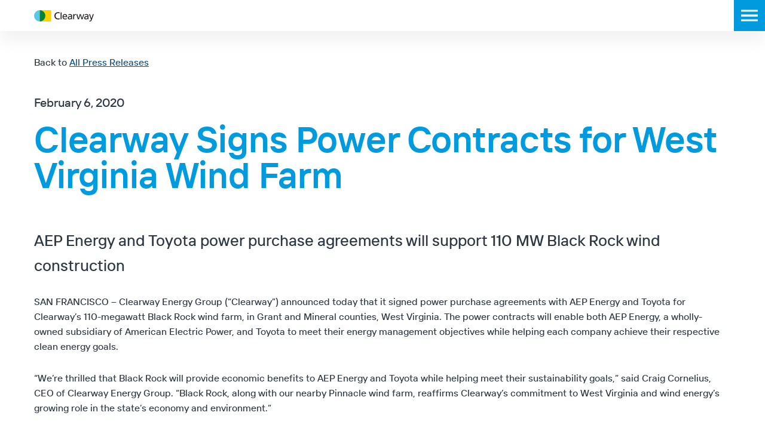

--- FILE ---
content_type: text/html; charset=UTF-8
request_url: https://www.clearwayenergygroup.com/press-releases/clearway-signs-power-contracts-for-west-virginia-wind-farm/
body_size: 12327
content:
<!DOCTYPE html>
<html lang="en-US" >
<head>

	<meta charset="UTF-8">
	<meta name="viewport" content="width=device-width, initial-scale=1">
	<meta name='robots' content='index, follow, max-image-preview:large, max-snippet:-1, max-video-preview:-1' />
	<style>img:is([sizes="auto" i], [sizes^="auto," i]) { contain-intrinsic-size: 3000px 1500px }</style>
	
	<!-- This site is optimized with the Yoast SEO plugin v26.5 - https://yoast.com/wordpress/plugins/seo/ -->
	<title>Clearway Signs Power Contracts for West Virginia Wind Farm - Clearway Energy</title>
	<link rel="canonical" href="https://www.clearwayenergygroup.com/press-releases/clearway-signs-power-contracts-for-west-virginia-wind-farm/" />
	<meta property="og:locale" content="en_US" />
	<meta property="og:type" content="article" />
	<meta property="og:title" content="Clearway Signs Power Contracts for West Virginia Wind Farm - Clearway Energy" />
	<meta property="og:description" content="Clearway Energy Group (“Clearway”) announced today that it signed power purchase agreements with AEP Energy and Toyota for Clearway’s 110-megawatt Black Rock wind farm, in Grant and Mineral counties, West Virginia. The power contracts will enable both AEP Energy, a wholly-owned subsidiary of American Electric Power, and Toyota to meet their energy management objectives while helping each company achieve their respective clean energy goals." />
	<meta property="og:url" content="https://www.clearwayenergygroup.com/press-releases/clearway-signs-power-contracts-for-west-virginia-wind-farm/" />
	<meta property="og:site_name" content="Clearway Energy" />
	<meta property="article:modified_time" content="2023-09-05T18:41:44+00:00" />
	<meta name="twitter:card" content="summary_large_image" />
	<meta name="twitter:label1" content="Est. reading time" />
	<meta name="twitter:data1" content="2 minutes" />
	<script type="application/ld+json" class="yoast-schema-graph">{"@context":"https://schema.org","@graph":[{"@type":"WebPage","@id":"https://www.clearwayenergygroup.com/press-releases/clearway-signs-power-contracts-for-west-virginia-wind-farm/","url":"https://www.clearwayenergygroup.com/press-releases/clearway-signs-power-contracts-for-west-virginia-wind-farm/","name":"Clearway Signs Power Contracts for West Virginia Wind Farm - Clearway Energy","isPartOf":{"@id":"https://www.clearwayenergygroup.com/#website"},"datePublished":"2020-02-06T14:00:57+00:00","dateModified":"2023-09-05T18:41:44+00:00","breadcrumb":{"@id":"https://www.clearwayenergygroup.com/press-releases/clearway-signs-power-contracts-for-west-virginia-wind-farm/#breadcrumb"},"inLanguage":"en-US","potentialAction":[{"@type":"ReadAction","target":["https://www.clearwayenergygroup.com/press-releases/clearway-signs-power-contracts-for-west-virginia-wind-farm/"]}]},{"@type":"BreadcrumbList","@id":"https://www.clearwayenergygroup.com/press-releases/clearway-signs-power-contracts-for-west-virginia-wind-farm/#breadcrumb","itemListElement":[{"@type":"ListItem","position":1,"name":"Home","item":"https://www.clearwayenergygroup.com/"},{"@type":"ListItem","position":2,"name":"Press Releases","item":"https://www.clearwayenergygroup.com/news/"},{"@type":"ListItem","position":3,"name":"Clearway Signs Power Contracts for West Virginia Wind Farm"}]},{"@type":"WebSite","@id":"https://www.clearwayenergygroup.com/#website","url":"https://www.clearwayenergygroup.com/","name":"Clearway Energy","description":"","potentialAction":[{"@type":"SearchAction","target":{"@type":"EntryPoint","urlTemplate":"https://www.clearwayenergygroup.com/?s={search_term_string}"},"query-input":{"@type":"PropertyValueSpecification","valueRequired":true,"valueName":"search_term_string"}}],"inLanguage":"en-US"}]}</script>
	<!-- / Yoast SEO plugin. -->


<link rel="alternate" type="application/rss+xml" title="Clearway Energy &raquo; Feed" href="https://www.clearwayenergygroup.com/feed/" />
<link rel="alternate" type="application/rss+xml" title="Clearway Energy &raquo; Comments Feed" href="https://www.clearwayenergygroup.com/comments/feed/" />

	<!-- Google tag (gtag.js) -->
		<script async src="https://www.googletagmanager.com/gtag/js?id=G-DK43PR44L7"></script>
		<script>
			var clrwy_ga4_id = decodeURIComponent( 'G-DK43PR44L7' );
		  	window.dataLayer = window.dataLayer || [];
		  	function gtag(){dataLayer.push(arguments);}
		  	gtag('js', new Date());

		  	gtag('config', clrwy_ga4_id);
			</script>
	<!-- / Google tag (gtag.js) -->
	<!-- Critical font weights -->
<style>
@font-face {
	font-family: 'Interphases';
	src: url("https://www.clearwayenergygroup.com/wp-content/themes/clearway/fonts/TT_Interphases_Pro_Variable.woff") format('woff');
	font-weight: 400 800;
	font-style: normal;
	font-display: swap;
}
</style>
<!-- / Critical font weights -->
	<link rel='stylesheet' id='clrwy-fonts-deferred-css' href='https://www.clearwayenergygroup.com/wp-content/themes/clearway/assets/fonts-deferred.css?ver=126908' media="print" onload="this.media='all'" />
<style id='classic-theme-styles-inline-css'>
/*! This file is auto-generated */
.wp-block-button__link{color:#fff;background-color:#32373c;border-radius:9999px;box-shadow:none;text-decoration:none;padding:calc(.667em + 2px) calc(1.333em + 2px);font-size:1.125em}.wp-block-file__button{background:#32373c;color:#fff;text-decoration:none}
</style>
<style id='safe-svg-svg-icon-style-inline-css'>
.safe-svg-cover{text-align:center}.safe-svg-cover .safe-svg-inside{display:inline-block;max-width:100%}.safe-svg-cover svg{fill:currentColor;height:100%;max-height:100%;max-width:100%;width:100%}

</style>
<link rel='stylesheet' id='clrwy-highlight-share-css' href='https://www.clearwayenergygroup.com/wp-content/themes/clearway/assets/vendor/share-this/share-this-custom.css?ver=1.2.1' media='all' />
<link rel='stylesheet' id='fancybox-css' href='https://www.clearwayenergygroup.com/wp-content/themes/clearway/assets/vendor/fancybox.css?ver=4.0.0' media='all' />
<link rel='stylesheet' id='lity-css' href='https://www.clearwayenergygroup.com/wp-content/themes/clearway/assets/vendor/lity.min.css?ver=2.4.1' media='all' />
<link rel='stylesheet' id='flickity-css' href='https://www.clearwayenergygroup.com/wp-content/themes/clearway/assets/vendor/flickity/flickity.min.css?ver=2.3.0-20220304' media='all' />
<link rel='stylesheet' id='flickity-fade-css' href='https://www.clearwayenergygroup.com/wp-content/themes/clearway/assets/vendor/flickity/flickity-fade.css?ver=2.0.0' media='all' />
<link rel='stylesheet' id='select2-css' href='https://www.clearwayenergygroup.com/wp-content/themes/clearway/assets/vendor/select2.min.css?ver=126908' media='all' />
<link rel='stylesheet' id='clrwy-main-css' href='https://www.clearwayenergygroup.com/wp-content/themes/clearway/assets/main.css?ver=126908' media='all' />
<link rel='stylesheet' id='clrwy-print-css' href='https://www.clearwayenergygroup.com/wp-content/themes/clearway/assets/print.css?ver=126908' media='print' />
<script src="https://www.clearwayenergygroup.com/wp-content/themes/clearway/assets/vendor/jquery-3.5.1.min.js" id="jquery-js"></script>
<script src="https://www.clearwayenergygroup.com/wp-content/themes/clearway/modules/anchors/jquery.debouncedresize.min.js" id="jquery-debouncedresize-js"></script>
<script src="https://www.clearwayenergygroup.com/wp-content/themes/clearway/assets/vendor/js.cookie.min.js?ver=2.2.0" id="js-cookie-js"></script>
<link rel="https://api.w.org/" href="https://www.clearwayenergygroup.com/wp-json/" /><link rel="alternate" title="JSON" type="application/json" href="https://www.clearwayenergygroup.com/wp-json/wp/v2/press_release/773" /><link rel="EditURI" type="application/rsd+xml" title="RSD" href="https://www.clearwayenergygroup.com/xmlrpc.php?rsd" />
<link rel='shortlink' href='https://www.clearwayenergygroup.com/?p=773' />
<link rel="alternate" title="oEmbed (JSON)" type="application/json+oembed" href="https://www.clearwayenergygroup.com/wp-json/oembed/1.0/embed?url=https%3A%2F%2Fwww.clearwayenergygroup.com%2Fpress-releases%2Fclearway-signs-power-contracts-for-west-virginia-wind-farm%2F" />
<link rel="alternate" title="oEmbed (XML)" type="text/xml+oembed" href="https://www.clearwayenergygroup.com/wp-json/oembed/1.0/embed?url=https%3A%2F%2Fwww.clearwayenergygroup.com%2Fpress-releases%2Fclearway-signs-power-contracts-for-west-virginia-wind-farm%2F&#038;format=xml" />
<meta name="author" content="Clearway Energy" />
<link rel="icon" href="https://www.clearwayenergygroup.com/favicon.ico?ver=5" type="image/x-icon" />
<link rel="apple-touch-icon" sizes="180x180" href="https://www.clearwayenergygroup.com/apple-touch-icon.png?ver=5">
<link rel="icon" type="image/png" href="https://www.clearwayenergygroup.com/favicon-32x32.png?ver=5" sizes="32x32" />
<link rel="icon" type="image/png" href="https://www.clearwayenergygroup.com/favicon-16x16.png?ver=5" sizes="16x16" />
<meta name="theme-color" content="#ffffff" />
<link rel="mask-icon" href="https://www.clearwayenergygroup.com/safari-pinned-tab.svg?ver=1" color="#005b94">
<meta name="msapplication-TileColor" content="#ffffff" />
	<link rel="profile" href="https://gmpg.org/xfn/11">
		<meta http-equiv="x-ua-compatible" content="ie=edge">
			<style id="wp-custom-css">
			/*=== CUSTOM CSS ===*/
.footerbadges{ margin-top:20px;}
.footerbadges img{width:55%;}
details {display: block !important;}
.pr-listsubtitle li{font-size: clamp(1.38rem, 0.87vw + 0.96rem, 2rem) !important;}

/*=== CUSTOM ESG Pages CSS ===*/
.esg-slidetxt-box-scroll{	overflow-y:scroll;	max-height: 400px;}
.esg-flexbox{display: flex !important;}
.esg-footnote{font-size: .90rem;}
.blue-txt-bg{background-color: #0099de; color: #ffffff; padding: 0 5px;}
.esg-subtitle-text-big-b{color: #009ade; font-size: 2.5rem; line-height: normal;}
.esg-subtitle-text-big-g{color: #00833d; font-size: 2.5rem; line-height: normal;}
.esg-subtitle-text-big-y{color: #FFD000; font-size: 2.5rem; line-height: normal;}
.esg-subtitle-text-sm-b{color: #009ade; font-size: 2rem;}
.esg-subtitle-text-sm-g{color: #00833d; font-size: 2rem;}
.esg-subtitle-text-sm-y{color: #FFD000; font-size: 2rem;}
.esg-hr-colors-wrapper{display: flex; width: 70%; max-width: 900px; margin-bottom: 40px;}
.esg-hr-colors-b{width: 15%; border: 3px solid #009ade;}
.esg-hr-colors-g{width: 15%; border: 3px solid #00833d;}
.esg-hr-colors-y{width: 70%; border: 3px solid #FFD000;}
.esg-top-subtitle{color: #00833d; font-size: 2.5rem;}
.esg-subtitle-short-line-b{width: 15%; border: 3px solid #009ade; margin-bottom: 40px;}
.esg-subtitle-short-line-g{width: 15%; border: 3px solid #00833d; margin-bottom: 40px;}
.esg-subtitle-short-line-y{width: 15%; border: 3px solid #FFD000; margin-bottom: 40px;}

.esg-quotes-lft{color: #0099de; font-size: 3rem; position: absolute; margin-left: -25px; margin-top:-20px;}
.esg-quotes-rgt{color: #0099de; font-size: 3rem; position: absolute; margin-right: -25px; margin-top:-20px;}

.clickzoomtxt{text-align: center; font-size: 14px; font-style: italic;}
		</style>
				
</head>
<body class="wp-singular press_release-template-default single single-press_release postid-773 wp-theme-clearway segment-main" data-instant-intensity="viewport">

	<script>
(function(){

	function getCookieValue(name) {
		function escape(s) { return s.replace(/([.*+?\^$(){}|\[\]\/\\])/g, '\\$1'); }
		var match = document.cookie.match(RegExp('(?:^|;\\s*)' + escape(name) + '=([^;]*)'));
		return match ? match[1] : null;
	}

	var segment = getCookieValue('clrwy-segment');

	if ( segment === 'likely_signed_in' ) {
		document.body.className = document.body.className.replace('segment-main', 'segment-known');
	}

})();
</script>
	<a class="skip-link screen-reader-text" href="#main">Skip site navigation</a>
	<div class="pre-site-header"></div>

	
<!-- Pre-header height check -->
<div id="js-header-pos-top"></div>
<script>
(function($){

	// Avoid if possible (by setting
	var $headerTopPosHolder = false;
	var prevHeaderTop = false;

	// Position relative to DOCUMENT
	// Effectively gets height of all content above header, if any
	function setHeaderTopPos() {
		// console.log('setPreHeaderHeight!!!');
		$headerTopPosHolder = ($headerTopPosHolder) ? $headerTopPosHolder : $('#js-header-pos-top');
		if ( $headerTopPosHolder.length ) {
			// console.log('setPreHeaderHeight - #js-header-pos-top exists');
			var headerTop = $headerTopPosHolder.offset().top;
			window.requestAnimationFrame(function(){
				headerTop = parseInt(headerTop);
				if ( headerTop < 0 ) {
					headerTop = 0;
				}
				// console.log('--header-pos-top check:', headerTop, prevHeaderTop);
				if ( headerTop !== prevHeaderTop ) {
					document.documentElement.style.setProperty('--header-pos-top', headerTop + 'px');
					prevHeaderTop = headerTop;
					// console.log('--header-pos-top CHANGED. Update:', headerTop)
				}
			});
		}
	}

	setHeaderTopPos();

	$(window)
		.on('debouncedresize', function(){
			setHeaderTopPos();
		});

})(jQuery);
</script>

<!-- / Pre-header height check -->

		<header id="js-site-header" class="site-header light-area light-area--white grid grid--full" role="banner">

		<div class="js-search-form js-search-form--desktop search-form search-form--header search-form--desktop show-if-search-open flex-dir-col clrwy-form-styles"><form method="get" action="https://www.clearwayenergygroup.com/" role="search">
	<label>
		<span class="search-form__label screen-reader-text">Site search</span>
		<input
			class="search-form__input"
			type="text"
			inputmode="search"
			name="s"
						placeholder="What are you searching for?"
						autocomplete="off"></label><button class="search-form__submit search-form__submit--header screen-reader-text-until-focus btn" type="submit">
		Search	</button>
</form>
</div><button class="search-toggle search-toggle--header search-toggle--desktop unbtn"
		aria-expanded="false"
		data-toggle=".js-search-form--desktop, #js-site-header"
		data-toggle-class="search-open"
		data-toggle-focus=".js-search-form--desktop input"
		type="button">
		<span class="screen-reader-text">Toggle site search</span>
				<span class="search-toggle-icon search-toggle-icon--header search-toggle-icon--inactive hide-if-search-open"><svg class="svg-icon" aria-hidden="true" role="img" focusable="false" width="31" height="31" viewBox="0 0 31.415 31.415" xmlns="http://www.w3.org/2000/svg"><g transform="translate(2 2)"><circle cx="9.5" cy="9.5" r="9.5" transform="translate(0)" fill="none" stroke="currentColor" stroke-miterlimit="10" stroke-width="4" /><line x2="11.383" y2="11.383" transform="translate(16.618 16.618)" fill="none" stroke="currentColor" stroke-miterlimit="10" stroke-width="4" /></g></svg></span>
		<span class="search-toggle-icon search-toggle-icon--header search-toggle-icon--active show-if-search-open"><svg class="svg-icon" aria-hidden="true" role="img" focusable="false" width="18.828" height="18.828" viewBox="0 0 18.828 18.828" xmlns="http://www.w3.org/2000/svg"><g transform="translate(-1462.086 -148.586)"><g transform="translate(1452 138.5)"><line x2="16" y2="16" transform="translate(11.5 11.5)" fill="none" stroke="currentColor" stroke-miterlimit="10" stroke-width="4" /></g><g transform="translate(1491 138.5) rotate(90)"><line x2="16" y2="16" transform="translate(11.5 11.5)" fill="none" stroke="currentColor" stroke-miterlimit="10" stroke-width="4" /></g></g></svg></span>
	</button>
		<div class="col-2-span-3 row-1-span-2 flex align-items-center">
			<div id="js-site-logo" class="site-logo site-logo--main site-logo--header">
				<a href="https://www.clearwayenergygroup.com/">
					<span class="screen-reader-text">Clearway Energy</span>
					<svg class="svg-icon" aria-hidden="true" role="img" focusable="false" data-name="artwork" xmlns="http://www.w3.org/2000/svg" viewBox="0 0 320.28 61.17"><rect x="30.74" width="60.85" height="61.17" fill="#ffd100"></rect><path d="M30.58,61.17A30.59,30.59,0,0,0,61.17,91.75V30.58A30.6,30.6,0,0,0,30.58,61.17Z" transform="translate(-30.58 -30.58)" fill="#54c8e8"></path><path d="M61.17,30.58V91.75a30.59,30.59,0,0,0,0-61.17Z" transform="translate(-30.58 -30.58)" fill="#00833e"></path><path d="M167.61,48.48a15.12,15.12,0,0,0-7.76-2.1c-8.68,0-14.45,6.25-14.45,14.71,0,8.84,6.36,14.72,14.18,14.72A18.58,18.58,0,0,0,167.77,74l.32,5.23a23.41,23.41,0,0,1-8.57,1.35c-11.91,0-19.83-7.66-19.83-19.62,0-11.59,8.41-19.3,19.89-19.3A20.7,20.7,0,0,1,168,43.25Z" transform="translate(-30.58 -30.58)" fill="#231f20"></path><path d="M172.82,42.4h5.07V79.9h-5.07Z" transform="translate(-30.58 -30.58)" fill="#231f20"></path><path d="M205.86,78.77a21.05,21.05,0,0,1-8.68,1.78c-9.75,0-14.23-5.93-14.23-14.88,0-8.14,5.12-13.9,12.89-13.9C205,51.77,208,58.45,208,67.29H188.34a9,9,0,0,0,9.06,9.16,16.19,16.19,0,0,0,8.46-2.75Zm-3.29-15.25c0-4.21-2.48-7.66-6.84-7.66-5,0-7,4.1-7.39,7.66Z" transform="translate(-30.58 -30.58)" fill="#231f20"></path><path d="M214.26,54.35a17.48,17.48,0,0,1,9.05-2.58c7.87,0,11.05,3.88,11.05,11.37V74.51a42.57,42.57,0,0,0,.22,5.39h-4.74V76.34h-.11a10.19,10.19,0,0,1-8.52,4.21c-5.93,0-10.08-2.59-10.08-8.57,0-6.9,7.55-9.06,12.78-9.06,2,0,3.39,0,5.39.11,0-4.74-1.73-7.17-6.8-7.17a13,13,0,0,0-8,2.8Zm15,12.45c-1.08,0-2.16-.1-3.24-.1-2.75,0-9.54.43-9.54,5.28,0,2.91,2.8,4.47,5.12,4.47,5,0,7.66-3.12,7.66-7.22Z" transform="translate(-30.58 -30.58)" fill="#231f20"></path><path d="M240.28,52.41H245v4.26h.11a8.21,8.21,0,0,1,7.51-4.9,5,5,0,0,1,2.33.37v4.42a6,6,0,0,0-2.29-.37c-4.07,0-7.34,3.56-7.34,11.86V79.9h-5.06Z" transform="translate(-30.58 -30.58)" fill="#231f20"></path><path d="M290.67,79.9H284.8L278,56.83h-.11L271.29,79.9h-5.87l-8.51-27.49h5.55l6,22.75h.11l6.68-22.75h6l6.57,22.75h.11l6.34-22.75h5Z" transform="translate(-30.58 -30.58)" fill="#231f20"></path><path d="M302.3,54.35a17.48,17.48,0,0,1,9.05-2.58c7.87,0,11,3.88,11,11.37V74.51a42.57,42.57,0,0,0,.22,5.39h-4.74V76.34h-.11a10.19,10.19,0,0,1-8.52,4.21c-5.93,0-10.08-2.59-10.08-8.57,0-6.9,7.55-9.06,12.78-9.06,2,0,3.39,0,5.39.11,0-4.74-1.73-7.17-6.79-7.17a13,13,0,0,0-8,2.8Zm15,12.45c-1.08,0-2.16-.1-3.24-.1-2.75,0-9.54.43-9.54,5.28,0,2.91,2.81,4.47,5.12,4.47,5,0,7.66-3.12,7.66-7.22Z" transform="translate(-30.58 -30.58)" fill="#231f20"></path><path d="M327,87.2a7.64,7.64,0,0,0,2.37.43c4.53,0,6.07-6.11,6.07-6.65a15.62,15.62,0,0,0-1-2.91l-9.33-25.66h5.55l7.39,22.75h.11l7.54-22.75h5.12L340.73,80.49c-1.89,5.29-3.91,11.24-10.59,11.24a16.72,16.72,0,0,1-3.45-.38Z" transform="translate(-30.58 -30.58)" fill="#231f20"></path></svg>				</a>
			</div>
		</div>

					<nav class="col-6-span-8 row-1-span-1 nav nav--util flex align-items-end justify-content-end visible@md" role="navigation" aria-label="Action Links">
				<ul class="menu">
				<li class="menu-item menu-item-depth-0"><a target="_blank" rel="noopener noreferrer" href="https://www.clearwaylandowners.com/" class="menu-btn menu-btn-depth-0 menu-link">Landowners</a></li><li class="menu-item menu-item-depth-0"><a target="_blank" rel="noopener noreferrer" href="https://www.clearwaycommunitysolar.com/" class="menu-btn menu-btn-depth-0 menu-link">Community Solar</a></li><li class="menu-item menu-item-depth-0"><a target="_blank" rel="noopener noreferrer" href="http://investor.clearwayenergy.com/" class="menu-btn menu-btn-depth-0 menu-link">Public Investors</a></li><li class="menu-item menu-item-depth-0"><a href="https://www.clearwayenergygroup.com/contact/" class="menu-btn menu-btn-depth-0 menu-link">Contact Us</a></li>				</ul>
			</nav>
		
					<nav id="js-nav--main--1" class="nav nav--main col-6-span-8 row-2-span-1 visible@md align-items-start justify-content-end" role="navigation" aria-label="Main Menu">
				<ul class="menu menu--main">
				<li class="menu-item menu-item-depth-0 has-skinny"><a href="https://www.clearwayenergygroup.com/expertise/" class="menu-btn menu-btn-depth-0 mega-toggle js-mega-toggle" role="button" aria-expanded="false">Expertise<span class="screen-reader-text">Toggle submenu</span><svg class="svg-icon" aria-hidden="true" role="img" focusable="false" xmlns="http://www.w3.org/2000/svg" width="11" height="9" viewBox="0 0 11 9"><path d="M2 2L5.88135 5.88135L9.7627 2" stroke="currentColor" fill="none" stroke-width="3" /></svg></a><div class="nav js-mega skinny-menu light-area"><ul class="menu menu--skinny flex-dir-col underline-links"><li class="menu-item menu-item-depth-1 skinny-menu__top-link"><a class="menu-btn menu-btn-depth-1 menu-link font-wgt-700" href="https://www.clearwayenergygroup.com/expertise/" target="_blank" rel="noopener">What we do</a></li><li class="menu-item menu-item-depth-1"><a class="menu-btn menu-btn-depth-1 menu-link font-wgt-500" href="https://www.clearwayenergygroup.com/expertise/project-development/">Project Development</a></li><li class="menu-item menu-item-depth-1"><a class="menu-btn menu-btn-depth-1 menu-link font-wgt-500" href="https://www.clearwayenergygroup.com/expertise/commercial-operations/">Commercial Operations</a></li></ul></div></li><li class="menu-item menu-item-depth-0 has-skinny"><a href="https://www.clearwayenergygroup.com/projects/" class="menu-btn menu-btn-depth-0 mega-toggle js-mega-toggle" role="button" aria-expanded="false">Portfolio<span class="screen-reader-text">Toggle submenu</span><svg class="svg-icon" aria-hidden="true" role="img" focusable="false" xmlns="http://www.w3.org/2000/svg" width="11" height="9" viewBox="0 0 11 9"><path d="M2 2L5.88135 5.88135L9.7627 2" stroke="currentColor" fill="none" stroke-width="3" /></svg></a><div class="nav js-mega skinny-menu light-area"><ul class="menu menu--skinny flex-dir-col underline-links"><li class="menu-item menu-item-depth-1 skinny-menu__top-link"><a class="menu-btn menu-btn-depth-1 menu-link font-wgt-700" href="https://www.clearwayenergygroup.com/projects/" target="_blank" rel="noopener">Our Project Map</a></li><li class="menu-item menu-item-depth-1"><a class="menu-btn menu-btn-depth-1 menu-link font-wgt-500" href="https://www.clearwayenergygroup.com/projects/conventional-energy/">Natural Gas</a></li><li class="menu-item menu-item-depth-1"><a class="menu-btn menu-btn-depth-1 menu-link font-wgt-500" href="https://www.clearwayenergygroup.com/projects/battery-storage/">Battery Storage</a></li><li class="menu-item menu-item-depth-1"><a class="menu-btn menu-btn-depth-1 menu-link font-wgt-500" href="https://www.clearwayenergygroup.com/projects/solar-energy/">Solar Energy</a></li><li class="menu-item menu-item-depth-1"><a class="menu-btn menu-btn-depth-1 menu-link font-wgt-500" href="https://www.clearwayenergygroup.com/projects/wind-energy/">Wind Energy</a></li></ul></div></li><li class="menu-item menu-item-depth-0"><a href="https://www.clearwayenergygroup.com/community/" class="menu-btn menu-btn-depth-0 menu-link">Community</a></li><li class="menu-item menu-item-depth-0"><a href="https://www.clearwayenergygroup.com/customers/" class="menu-btn menu-btn-depth-0 menu-link">Customers</a></li><li class="menu-item menu-item-depth-0 has-skinny"><a href="https://www.clearwayenergygroup.com/about/" class="menu-btn menu-btn-depth-0 mega-toggle js-mega-toggle" role="button" aria-expanded="false">About<span class="screen-reader-text">Toggle submenu</span><svg class="svg-icon" aria-hidden="true" role="img" focusable="false" xmlns="http://www.w3.org/2000/svg" width="11" height="9" viewBox="0 0 11 9"><path d="M2 2L5.88135 5.88135L9.7627 2" stroke="currentColor" fill="none" stroke-width="3" /></svg></a><div class="nav js-mega skinny-menu light-area"><ul class="menu menu--skinny flex-dir-col underline-links"><li class="menu-item menu-item-depth-1 skinny-menu__top-link"><a class="menu-btn menu-btn-depth-1 menu-link font-wgt-700" href="https://www.clearwayenergygroup.com/about/" target="_blank" rel="noopener">About Clearway</a></li><li class="menu-item menu-item-depth-1"><a class="menu-btn menu-btn-depth-1 menu-link font-wgt-500" href="https://www.clearwayenergygroup.com/about/our-people/">Our People</a></li><li class="menu-item menu-item-depth-1"><a class="menu-btn menu-btn-depth-1 menu-link font-wgt-500" href="https://www.clearwayenergygroup.com/about/leadership/">Leadership</a></li><li class="menu-item menu-item-depth-1"><a class="menu-btn menu-btn-depth-1 menu-link font-wgt-500" href="https://www.clearwayenergygroup.com/about/our-partners/">Partners</a></li><li class="menu-item menu-item-depth-1"><a class="menu-btn menu-btn-depth-1 menu-link font-wgt-500" href="https://www.clearwayenergygroup.com/careers/">Careers</a></li><li class="menu-item menu-item-depth-1"><a class="menu-btn menu-btn-depth-1 menu-link font-wgt-500" href="https://www.clearwayenergygroup.com/newsroom/">Newsroom</a></li><li class="menu-item menu-item-depth-1"><a class="menu-btn menu-btn-depth-1 menu-link font-wgt-500" href="https://www.clearwayenergygroup.com/blog/">Blog</a></li></ul></div></li>				</ul>
			</nav>
		
		
				<div class="site-header__cta visible@md col-14-span-1 row-1-span-2">
					<a class="cta cta--solid" href="https://www.clearwayenergygroup.com/careers">Come work at Clearway</a>
				</div>

			

				<div class="tray__toggle-wrapper hidden@md col-14-span-1">

			<button id="js-tray__toggle" class="tray__toggle unbtn" role="button" aria-expanded="false">
				<div class="tray__toggle-inner">
					<span class="screen-reader-text">Toggle mobile menu</span>
					<svg class="svg-icon" aria-hidden="true" role="img" focusable="false" width="32" height="24" viewBox="0 0 32 24" xmlns="http://www.w3.org/2000/svg"><g transform="translate(2 2)"><line x2="28" fill="none" stroke="currentColor" stroke-width="3" class="tray__toggle-line tray__toggle-line--a"></line><line x2="28" fill="none" stroke="currentColor" stroke-width="3" class="tray__toggle-line tray__toggle-line--b" transform="translate(0 8)"></line><line x2="28" fill="none" stroke="currentColor" stroke-width="3" class="tray__toggle-line tray__toggle-line--c" transform="translate(0 8)"></line><line x2="28" fill="none" stroke="currentColor" stroke-width="3" class="tray__toggle-line tray__toggle-line--d" transform="translate(0 16)"></line></g></svg>				</div>
			</button>
		</div>

		<div class="tray__wrap hidden@md">

			<div id="js-tray" class="tray grid grid--full grid--row-min-content light-area light-area--white-smoke">

							<nav id="js-nav--main--2" class="nav nav--tray-main col-2-span-12" role="navigation" aria-label="Main Menu">
					<ul class="menu flex flex-dir-col justify-content-end">
					<li class="menu-item menu-item-depth-0 has-skinny"><a href="https://www.clearwayenergygroup.com/expertise/" class="menu-btn menu-btn-depth-0 mega-toggle js-mega-toggle" role="button" aria-expanded="false">Expertise<span class="screen-reader-text">Toggle submenu</span><svg class="svg-icon" aria-hidden="true" role="img" focusable="false" xmlns="http://www.w3.org/2000/svg" width="11" height="9" viewBox="0 0 11 9"><path d="M2 2L5.88135 5.88135L9.7627 2" stroke="currentColor" fill="none" stroke-width="3" /></svg></a><div class="nav js-mega skinny-menu light-area"><ul class="menu menu--skinny flex-dir-col underline-links"><li class="menu-item menu-item-depth-1 skinny-menu__top-link"><a class="menu-btn menu-btn-depth-1 menu-link font-wgt-700" href="https://www.clearwayenergygroup.com/expertise/" target="_blank" rel="noopener">What we do</a></li><li class="menu-item menu-item-depth-1"><a class="menu-btn menu-btn-depth-1 menu-link font-wgt-500" href="https://www.clearwayenergygroup.com/expertise/project-development/">Project Development</a></li><li class="menu-item menu-item-depth-1"><a class="menu-btn menu-btn-depth-1 menu-link font-wgt-500" href="https://www.clearwayenergygroup.com/expertise/commercial-operations/">Commercial Operations</a></li></ul></div></li><li class="menu-item menu-item-depth-0 has-skinny"><a href="https://www.clearwayenergygroup.com/projects/" class="menu-btn menu-btn-depth-0 mega-toggle js-mega-toggle" role="button" aria-expanded="false">Portfolio<span class="screen-reader-text">Toggle submenu</span><svg class="svg-icon" aria-hidden="true" role="img" focusable="false" xmlns="http://www.w3.org/2000/svg" width="11" height="9" viewBox="0 0 11 9"><path d="M2 2L5.88135 5.88135L9.7627 2" stroke="currentColor" fill="none" stroke-width="3" /></svg></a><div class="nav js-mega skinny-menu light-area"><ul class="menu menu--skinny flex-dir-col underline-links"><li class="menu-item menu-item-depth-1 skinny-menu__top-link"><a class="menu-btn menu-btn-depth-1 menu-link font-wgt-700" href="https://www.clearwayenergygroup.com/projects/" target="_blank" rel="noopener">Our Project Map</a></li><li class="menu-item menu-item-depth-1"><a class="menu-btn menu-btn-depth-1 menu-link font-wgt-500" href="https://www.clearwayenergygroup.com/projects/conventional-energy/">Natural Gas</a></li><li class="menu-item menu-item-depth-1"><a class="menu-btn menu-btn-depth-1 menu-link font-wgt-500" href="https://www.clearwayenergygroup.com/projects/battery-storage/">Battery Storage</a></li><li class="menu-item menu-item-depth-1"><a class="menu-btn menu-btn-depth-1 menu-link font-wgt-500" href="https://www.clearwayenergygroup.com/projects/solar-energy/">Solar Energy</a></li><li class="menu-item menu-item-depth-1"><a class="menu-btn menu-btn-depth-1 menu-link font-wgt-500" href="https://www.clearwayenergygroup.com/projects/wind-energy/">Wind Energy</a></li></ul></div></li><li class="menu-item menu-item-depth-0"><a href="https://www.clearwayenergygroup.com/community/" class="menu-btn menu-btn-depth-0 menu-link">Community</a></li><li class="menu-item menu-item-depth-0"><a href="https://www.clearwayenergygroup.com/customers/" class="menu-btn menu-btn-depth-0 menu-link">Customers</a></li><li class="menu-item menu-item-depth-0 has-skinny"><a href="https://www.clearwayenergygroup.com/about/" class="menu-btn menu-btn-depth-0 mega-toggle js-mega-toggle" role="button" aria-expanded="false">About<span class="screen-reader-text">Toggle submenu</span><svg class="svg-icon" aria-hidden="true" role="img" focusable="false" xmlns="http://www.w3.org/2000/svg" width="11" height="9" viewBox="0 0 11 9"><path d="M2 2L5.88135 5.88135L9.7627 2" stroke="currentColor" fill="none" stroke-width="3" /></svg></a><div class="nav js-mega skinny-menu light-area"><ul class="menu menu--skinny flex-dir-col underline-links"><li class="menu-item menu-item-depth-1 skinny-menu__top-link"><a class="menu-btn menu-btn-depth-1 menu-link font-wgt-700" href="https://www.clearwayenergygroup.com/about/" target="_blank" rel="noopener">About Clearway</a></li><li class="menu-item menu-item-depth-1"><a class="menu-btn menu-btn-depth-1 menu-link font-wgt-500" href="https://www.clearwayenergygroup.com/about/our-people/">Our People</a></li><li class="menu-item menu-item-depth-1"><a class="menu-btn menu-btn-depth-1 menu-link font-wgt-500" href="https://www.clearwayenergygroup.com/about/leadership/">Leadership</a></li><li class="menu-item menu-item-depth-1"><a class="menu-btn menu-btn-depth-1 menu-link font-wgt-500" href="https://www.clearwayenergygroup.com/about/our-partners/">Partners</a></li><li class="menu-item menu-item-depth-1"><a class="menu-btn menu-btn-depth-1 menu-link font-wgt-500" href="https://www.clearwayenergygroup.com/careers/">Careers</a></li><li class="menu-item menu-item-depth-1"><a class="menu-btn menu-btn-depth-1 menu-link font-wgt-500" href="https://www.clearwayenergygroup.com/newsroom/">Newsroom</a></li><li class="menu-item menu-item-depth-1"><a class="menu-btn menu-btn-depth-1 menu-link font-wgt-500" href="https://www.clearwayenergygroup.com/blog/">Blog</a></li></ul></div></li>					</ul>
				</nav>
			
			
					<div class="tray__cta col-2-span-12">
						<a class="cta cta--solid" href="https://www.clearwayenergygroup.com/careers">Come work at Clearway</a>
					</div>

				
							<nav class="nav nav--util nav--tray-util col-2-span-12" role="navigation" aria-label="Action Links">
					<ul class="menu flex flex-dir-col justify-content-end">
					<li class="menu-item menu-item-depth-0"><a target="_blank" rel="noopener noreferrer" href="https://www.clearwaylandowners.com/" class="menu-btn menu-btn-depth-0 menu-link">Landowners</a></li><li class="menu-item menu-item-depth-0"><a target="_blank" rel="noopener noreferrer" href="https://www.clearwaycommunitysolar.com/" class="menu-btn menu-btn-depth-0 menu-link">Community Solar</a></li><li class="menu-item menu-item-depth-0"><a target="_blank" rel="noopener noreferrer" href="http://investor.clearwayenergy.com/" class="menu-btn menu-btn-depth-0 menu-link">Public Investors</a></li><li class="menu-item menu-item-depth-0"><a href="https://www.clearwayenergygroup.com/contact/" class="menu-btn menu-btn-depth-0 menu-link">Contact Us</a></li>					</ul>
				</nav>
			
			</div>

		</div>
	</header>

<main id="main" class="main" role="main">

	
		<section class="hero hero--single press-release section js-section no-bg-media no-bg-video no-bg-image no-bg-svg light-area light-area--white" data-tone="light">

	<div class="section-scroll-top row-1-span-1 col-1-span-14" id="hero"></div>
<div class="js-section-scroll-trigger section-scroll-trigger"></div>
		
	<article class="press-release js-shareable shareable grid grid--full post-773 press_release type-press_release status-publish hentry">

				<header class="single__header col-2-span-12 col-2-span-8@md row-2-span-1 flex-dir-col">

			<h1 class="h1">Clearway Signs Power Contracts for West Virginia Wind Farm</h1>

						<div class="press-release__date p visually-first">February 6, 2020</div>
			
		</header>


		<div class="single__content col-2-span-12 col-5-span-8@md row-3-span-1 rt p1-emph"><p><em>AEP Energy and Toyota power purchase agreements will support 110 MW Black Rock wind construction</em></p>
<p>SAN FRANCISCO – Clearway Energy Group (“Clearway”) announced today that it signed power purchase agreements with AEP Energy and Toyota for Clearway’s 110-megawatt Black Rock wind farm, in Grant and Mineral counties, West Virginia. The power contracts will enable both AEP Energy, a wholly-owned subsidiary of American Electric Power, and Toyota to meet their energy management objectives while helping each company achieve their respective clean energy goals.</p>
<p>“We’re thrilled that Black Rock will provide economic benefits to AEP Energy and Toyota while helping meet their sustainability goals,” said Craig Cornelius, CEO of Clearway Energy Group. “Black Rock, along with our nearby Pinnacle wind farm, reaffirms Clearway’s commitment to West Virginia and wind energy’s growing role in the state’s economy and environment.”</p>
<p>“We are excited to partner with Clearway Energy Group to build and provide wind energy in the state of West Virginia where we’ve been an integral part of the community, operating a large powertrain manufacturing facility for 22 years,” said Kevin Butt, Director of Environmental Sustainability for Toyota Motor North America. “This project will have a positive impact on the local community and bring us closer to achieving Challenge 3 of the global Toyota Environmental Challenge 2050 to eliminate all carbon emissions from manufacturing by the middle of the century.”</p>
<p>“This power purchase agreement with Clearway enables us to provide our customers with integrated, carbon-free energy supply that delivers long-term price stability and environmental benefits. Agreements like these support the innovative energy solutions we put in place to help our customers power their businesses with clean, cost-effective, reliable energy,” said Greg Hall, president, AEP Energy.</p>
<p>Black Rock recently received a Siting Certificate from the West Virginia Public Service Commission and construction is expected to begin in late 2020.</p>
<p>During construction, Black Rock will create at least 200 jobs and generate millions of dollars of spending in the local community. Once Black Rock is operational, Clearway will be among the leading taxpayers in Grant and Mineral counties with Black Rock paying $400,000 in annual property taxes to the counties and more than $300,000 in annual Business &amp; Occupation taxes to the state of West Virginia. Clearway will also establish the Black Rock Community Benefit Fund, which will donate $50,000 to local nonprofits every year throughout the project’s lifespan.</p>
</div>
					<div class="single__breadcrumb col-2-span-6 row-1-span-1 royal-links">
				<span class="p">Back to</span> <a href="https://www.clearwayenergygroup.com/press-releases/">All Press Releases</a>
			</div>
		
		
		
				<aside class="single__footer col-2-span-12 col-5-span-8@md row-4-span-1">
			<h2 class="h2">About Clearway Energy</h2>
			<div class="rt"><p><strong>Clearway Energy Group’s</strong> vision is a world powered by clean energy. Along with our public affiliate Clearway Energy, Inc., our portfolio comprises over 13 GW of gross generating capacity in 27 states, including over 2.8 GW of flexible dispatchable power generation, 10.3 GW of battery energy storage, solar, and wind assets providing critical grid reliability services. As we develop a nationwide pipeline of new energy projects for the future, Clearway’s operating fleet generates enough reliable electricity to power more than 2 million homes today. Clearway Energy Group is headquartered in San Francisco with offices in Denver, Houston, Phoenix, Princeton, and San Diego. For more information, visit https://www.clearwayenergygroup.com.</p>
</div>		</aside>
		
		<aside class="single__sidebar col-2-span-12 col-2-span-3@md row-3-span-1@md">
			<div class="sideboxes flex-dir-col">
								
<aside class="sidebox sidebox--resources">

	<h3 class="meta">Media Resources</h3><div class="sidebox__content iblock rt"><p>Visit our <a href="https://www.clearwayenergygroup.com/newsroom/">newsroom</a> for logos, high-res images, and leadership bios.</p>
</div>
</aside>
				<aside class="sidebox sidebox--share">
	<h3 class="meta">Share</h3>
	<div class="sidebox__content iblock">
				<div class="icon-links-wrap align-left-center sidebox__share">

		
		<ul class="icon-links icon-links--share icon-links--horizontal blueroyal-links">

								<li class="icon-link icon-link--share icon-link--twitter">
						<a href="https://twitter.com/intent/tweet?url=https%3A%2F%2Fwww.clearwayenergygroup.com%2Fpress-releases%2Fclearway-signs-power-contracts-for-west-virginia-wind-farm%2F&#038;via&#038;text=Clearway%20Signs%20Power%20Contracts%20for%20West%20Virginia%20Wind%20Farm" target="_blank" rel="noopener">
							<span class="icon icon--share icon--twitter">
								<svg class="svg-icon" aria-hidden="true" role="img" focusable="false" width="1200" height="1227" viewBox="0 0 1200 1227" xmlns="http://www.w3.org/2000/svg"><path d="M714.163 519.284L1160.89 0H1055.03L667.137 450.887L357.328 0H0L468.492 681.821L0 1226.37H105.866L515.491 750.218L842.672 1226.37H1200L714.137 519.284H714.163ZM569.165 687.828L521.697 619.934L144.011 79.6944H306.615L611.412 515.685L658.88 583.579L1055.08 1150.3H892.476L569.165 687.854V687.828Z" fill="currentColor" /></svg>							</span>
							<span class="screen-reader-text">
								Share on X							</span>
						</a>
					</li>
										<li class="icon-link icon-link--share icon-link--facebook">
						<a href="https://www.facebook.com/sharer.php?u=https%3A%2F%2Fwww.clearwayenergygroup.com%2Fpress-releases%2Fclearway-signs-power-contracts-for-west-virginia-wind-farm%2F" target="_blank" rel="noopener">
							<span class="icon icon--share icon--facebook">
								<svg class="svg-icon" aria-hidden="true" role="img" focusable="false" xmlns="http://www.w3.org/2000/svg" width="18.253" height="18.204" viewBox="0 0 18.253 18.204"><path d="M368.653,286.912a1,1,0,0,1-.992.992H363V280.86h2.381l.347-2.728H363V276.4c0-.794.2-1.339,1.339-1.339h1.438v-2.48a16.248,16.248,0,0,0-2.133-.1,3.31,3.31,0,0,0-3.522,3.621v2.034h-2.381v2.728h2.381V287.9h-8.73a1,1,0,0,1-.992-.992v-16.22a1,1,0,0,1,.992-.992h16.22a1,1,0,0,1,.992.992v16.22Z" transform="translate(-350.4 -269.7)" fill="currentColor" /></svg>							</span>
							<span class="screen-reader-text">
								Share on Facebook							</span>
						</a>
					</li>
										<li class="icon-link icon-link--share icon-link--linkedin">
						<a href="https://www.linkedin.com/shareArticle?url=https%3A%2F%2Fwww.clearwayenergygroup.com%2Fpress-releases%2Fclearway-signs-power-contracts-for-west-virginia-wind-farm%2F&#038;title=Clearway%20Signs%20Power%20Contracts%20for%20West%20Virginia%20Wind%20Farm" target="_blank" rel="noopener">
							<span class="icon icon--share icon--linkedin">
								<svg class="svg-icon" aria-hidden="true" role="img" focusable="false" width="32" height="32" viewBox="0 0 448 512" xmlns="http://www.w3.org/2000/svg"><path fill="currentColor" d="M100.28 448H7.4V148.9h92.88zM53.79 108.1C24.09 108.1 0 83.5 0 53.8a53.79 53.79 0 0 1 107.58 0c0 29.7-24.1 54.3-53.79 54.3zM447.9 448h-92.68V302.4c0-34.7-.7-79.2-48.29-79.2-48.29 0-55.69 37.7-55.69 76.7V448h-92.78V148.9h89.08v40.8h1.3c12.4-23.5 42.69-48.3 87.88-48.3 94 0 111.28 61.9 111.28 142.3V448z"></path></svg>							</span>
							<span class="screen-reader-text">
								Share on LinkedIn							</span>
						</a>
					</li>
										<li class="icon-link icon-link--share icon-link--email">
						<a href="mailto:?subject=Clearway%20Signs%20Power%20Contracts%20for%20West%20Virginia%20Wind%20Farm&#038;body=https%3A%2F%2Fwww.clearwayenergygroup.com%2Fpress-releases%2Fclearway-signs-power-contracts-for-west-virginia-wind-farm%2F" target="_blank" rel="noopener">
							<span class="icon icon--share icon--email">
								<svg class="svg-icon" aria-hidden="true" role="img" focusable="false" width="32" height="32" viewBox="0 0 36.69 24.459" xmlns="http://www.w3.org/2000/svg"><path d="M33.7,10.7H3.043A3.063,3.063,0,0,0,0,13.743V32.116a3.063,3.063,0,0,0,3.043,3.043h30.6a3.063,3.063,0,0,0,3.043-3.043V13.743A2.978,2.978,0,0,0,33.7,10.7Zm-3.675,3.043L19,20.461a1.214,1.214,0,0,1-1.091,0l-11.2-6.718ZM3.043,32.116v-17L16.191,23.1a3.55,3.55,0,0,0,2.124.632A3.437,3.437,0,0,0,20.44,23.1l13.148-7.981v17Z" transform="translate(0 -10.7)" fill="currentColor" /></svg>							</span>
							<span class="screen-reader-text">
								Share on Email							</span>
						</a>
					</li>
					
		</ul>

	</div>
	<p>Click these icons or simply <mark>highlight text</mark> to share!</p>
	</div>
</aside>
			</div>
		</aside>
	</article>
</section>

	
</main>

	<div id="js-site-footer__wrap" class="site-footer__wrap light-area--white-smoke">

		<footer id="js-site-footer" class="site-footer grid grid--full">

			<div class="col-2-span-12 col-2-span-4@md row-1-span-1 flex-dir-col flex-row@md justify-content-start">

				<div>
					<a class="site-logo site-logo--footer" href="https://www.clearwayenergygroup.com/" rel="home">
						<span class="screen-reader-text">Clearway Energy</span>
						<svg class="svg-icon" aria-hidden="true" role="img" focusable="false" data-name="artwork" xmlns="http://www.w3.org/2000/svg" viewBox="0 0 320.28 61.17"><rect x="30.74" width="60.85" height="61.17" fill="#ffd100"></rect><path d="M30.58,61.17A30.59,30.59,0,0,0,61.17,91.75V30.58A30.6,30.6,0,0,0,30.58,61.17Z" transform="translate(-30.58 -30.58)" fill="#54c8e8"></path><path d="M61.17,30.58V91.75a30.59,30.59,0,0,0,0-61.17Z" transform="translate(-30.58 -30.58)" fill="#00833e"></path><path d="M167.61,48.48a15.12,15.12,0,0,0-7.76-2.1c-8.68,0-14.45,6.25-14.45,14.71,0,8.84,6.36,14.72,14.18,14.72A18.58,18.58,0,0,0,167.77,74l.32,5.23a23.41,23.41,0,0,1-8.57,1.35c-11.91,0-19.83-7.66-19.83-19.62,0-11.59,8.41-19.3,19.89-19.3A20.7,20.7,0,0,1,168,43.25Z" transform="translate(-30.58 -30.58)" fill="#231f20"></path><path d="M172.82,42.4h5.07V79.9h-5.07Z" transform="translate(-30.58 -30.58)" fill="#231f20"></path><path d="M205.86,78.77a21.05,21.05,0,0,1-8.68,1.78c-9.75,0-14.23-5.93-14.23-14.88,0-8.14,5.12-13.9,12.89-13.9C205,51.77,208,58.45,208,67.29H188.34a9,9,0,0,0,9.06,9.16,16.19,16.19,0,0,0,8.46-2.75Zm-3.29-15.25c0-4.21-2.48-7.66-6.84-7.66-5,0-7,4.1-7.39,7.66Z" transform="translate(-30.58 -30.58)" fill="#231f20"></path><path d="M214.26,54.35a17.48,17.48,0,0,1,9.05-2.58c7.87,0,11.05,3.88,11.05,11.37V74.51a42.57,42.57,0,0,0,.22,5.39h-4.74V76.34h-.11a10.19,10.19,0,0,1-8.52,4.21c-5.93,0-10.08-2.59-10.08-8.57,0-6.9,7.55-9.06,12.78-9.06,2,0,3.39,0,5.39.11,0-4.74-1.73-7.17-6.8-7.17a13,13,0,0,0-8,2.8Zm15,12.45c-1.08,0-2.16-.1-3.24-.1-2.75,0-9.54.43-9.54,5.28,0,2.91,2.8,4.47,5.12,4.47,5,0,7.66-3.12,7.66-7.22Z" transform="translate(-30.58 -30.58)" fill="#231f20"></path><path d="M240.28,52.41H245v4.26h.11a8.21,8.21,0,0,1,7.51-4.9,5,5,0,0,1,2.33.37v4.42a6,6,0,0,0-2.29-.37c-4.07,0-7.34,3.56-7.34,11.86V79.9h-5.06Z" transform="translate(-30.58 -30.58)" fill="#231f20"></path><path d="M290.67,79.9H284.8L278,56.83h-.11L271.29,79.9h-5.87l-8.51-27.49h5.55l6,22.75h.11l6.68-22.75h6l6.57,22.75h.11l6.34-22.75h5Z" transform="translate(-30.58 -30.58)" fill="#231f20"></path><path d="M302.3,54.35a17.48,17.48,0,0,1,9.05-2.58c7.87,0,11,3.88,11,11.37V74.51a42.57,42.57,0,0,0,.22,5.39h-4.74V76.34h-.11a10.19,10.19,0,0,1-8.52,4.21c-5.93,0-10.08-2.59-10.08-8.57,0-6.9,7.55-9.06,12.78-9.06,2,0,3.39,0,5.39.11,0-4.74-1.73-7.17-6.79-7.17a13,13,0,0,0-8,2.8Zm15,12.45c-1.08,0-2.16-.1-3.24-.1-2.75,0-9.54.43-9.54,5.28,0,2.91,2.81,4.47,5.12,4.47,5,0,7.66-3.12,7.66-7.22Z" transform="translate(-30.58 -30.58)" fill="#231f20"></path><path d="M327,87.2a7.64,7.64,0,0,0,2.37.43c4.53,0,6.07-6.11,6.07-6.65a15.62,15.62,0,0,0-1-2.91l-9.33-25.66h5.55l7.39,22.75h.11l7.54-22.75h5.12L340.73,80.49c-1.89,5.29-3.91,11.24-10.59,11.24a16.72,16.72,0,0,1-3.45-.38Z" transform="translate(-30.58 -30.58)" fill="#231f20"></path></svg>					</a>

											<div class="site-footer__text p vert-marg-top font-wgt-500">
							<p><span data-sheets-root="1">Our mission is to make clean, competitive, and reliable energy. Our energy assets generate enough electricity to power 2 million American homes every year.<br />
</span></p>
						</div>
					
											<nav class="nav nav--footer-util" role="navigation" aria-label="Footer Utility Menu">
							<ul class="menu flex-dir-col">
								<li class="menu-item menu-item-depth-0"><a href="https://www.clearwayenergygroup.com/contact/" class="menu-btn menu-btn-depth-0 menu-link">Contact Us</a></li><li class="menu-item menu-item-depth-0"><a target="_blank" rel="noopener noreferrer" href="https://www.clearwaycommunitysolar.com/" class="menu-btn menu-btn-depth-0 menu-link">Community Solar</a></li><li class="menu-item menu-item-depth-0"><a target="_blank" rel="noopener noreferrer" href="http://investor.clearwayenergy.com/" class="menu-btn menu-btn-depth-0 menu-link">Public Investors</a></li><li class="menu-item menu-item-depth-0"><a target="_blank" rel="noopener noreferrer" href="https://www.clearwaylandowners.com/" class="menu-btn menu-btn-depth-0 menu-link">Landowners</a></li>							</ul>
							<div class="footerbadges">
								<img src="https://www.clearwayenergygroup.com/wp-content/uploads/2025/04/footer-logos_newsweek-VETS-MilitaryTimes.png" />
							</div>
						</nav>
									</div>

				<div class="site-footer__icon-links flex align-self-start visually-first@md">
					<ul class="icon-links icon-links--connect icon-links--mixed">

	<li class="icon-link icon-link--connect icon-link--linkedin">
			<a href="https://www.linkedin.com/company/clearway-energy-group/" target="_blank" rel="noopener">
				<span class="screen-reader-text">
					Connect on LinkedIn				</span>
				<span class="icon icon--connect icon--linkedin">
					<svg class="svg-icon" aria-hidden="true" role="img" focusable="false" width="32" height="32" viewBox="0 0 448 512" xmlns="http://www.w3.org/2000/svg"><path fill="currentColor" d="M100.28 448H7.4V148.9h92.88zM53.79 108.1C24.09 108.1 0 83.5 0 53.8a53.79 53.79 0 0 1 107.58 0c0 29.7-24.1 54.3-53.79 54.3zM447.9 448h-92.68V302.4c0-34.7-.7-79.2-48.29-79.2-48.29 0-55.69 37.7-55.69 76.7V448h-92.78V148.9h89.08v40.8h1.3c12.4-23.5 42.69-48.3 87.88-48.3 94 0 111.28 61.9 111.28 142.3V448z"></path></svg>				</span>
			</a>
		</li><li class="icon-link icon-link--connect icon-link--youtube">
			<a href="https://www.youtube.com/channel/UCFhKbfqlFldl9ZL7ubJFETA" target="_blank" rel="noopener">
				<span class="screen-reader-text">
					Connect on YouTube				</span>
				<span class="icon icon--connect icon--youtube">
					<svg class="svg-icon" aria-hidden="true" role="img" focusable="false" xmlns="http://www.w3.org/2000/svg" width="18.696" height="13.204" viewBox="0 0 18.696 13.204"><path d="M18.521,7.563a3.956,3.956,0,0,0-.76-1.87,2.734,2.734,0,0,0-1.87-.818C13.263,4.7,9.348,4.7,9.348,4.7h0s-3.915,0-6.544.175a2.734,2.734,0,0,0-1.87.818,3.956,3.956,0,0,0-.76,1.87A30.376,30.376,0,0,0,0,10.6V12a30.376,30.376,0,0,0,.175,3.038,3.956,3.956,0,0,0,.76,1.87,3.309,3.309,0,0,0,2.045.818c1.519.117,6.368.175,6.368.175s3.915,0,6.544-.175a2.734,2.734,0,0,0,1.87-.818,3.956,3.956,0,0,0,.76-1.87A30.376,30.376,0,0,0,18.7,12V10.6A30.376,30.376,0,0,0,18.521,7.563ZM7.42,13.756V8.5l5.025,2.629Z" transform="translate(0 -4.7)" fill="currentColor" /></svg>				</span>
			</a>
		</li><li class="icon-link icon-link--connect icon-link--twitter">
			<a href="https://twitter.com/ClearwayEnergy" target="_blank" rel="noopener">
				<span class="screen-reader-text">
					Connect on X				</span>
				<span class="icon icon--connect icon--twitter">
					<svg class="svg-icon" aria-hidden="true" role="img" focusable="false" width="1200" height="1227" viewBox="0 0 1200 1227" xmlns="http://www.w3.org/2000/svg"><path d="M714.163 519.284L1160.89 0H1055.03L667.137 450.887L357.328 0H0L468.492 681.821L0 1226.37H105.866L515.491 750.218L842.672 1226.37H1200L714.137 519.284H714.163ZM569.165 687.828L521.697 619.934L144.011 79.6944H306.615L611.412 515.685L658.88 583.579L1055.08 1150.3H892.476L569.165 687.854V687.828Z" fill="currentColor" /></svg>				</span>
			</a>
		</li>
</ul>
				</div>


			</div>

			<div class="site-footer__menus col-2-span-12 col-6-span-8@md row-2-span-1 row-1-span-1@md grid grid--8-cols@md">
									<nav class="nav nav--footer col-1-span-12 col-1-span-4@sm col-1-span-2@md" role="navigation">
						<h4 class="h4 screen-reader-text">Footer Column 1</h4>
						<ul class="menu menu--footer flex-dir-col">
						<li class="menu-item menu-item-depth-0"><a href="https://www.clearwayenergygroup.com/customers/" class="menu-btn menu-btn-depth-0 menu-link">Customers</a></li><li class="menu-item menu-item-depth-0"><a href="https://www.clearwayenergygroup.com/expertise/" class="menu-btn menu-btn-depth-0 menu-link">Expertise</a><ul class="menu menu--nested-links flex-dir-col"><li class="menu-item menu-item-depth-1"><a class="menu-btn menu-btn-depth-1 menu-link" href="https://www.clearwayenergygroup.com/expertise/project-development/">Project Development</a></li><li class="menu-item menu-item-depth-1"><a class="menu-btn menu-btn-depth-1 menu-link" href="https://www.clearwayenergygroup.com/expertise/commercial-operations/">Commercial Operations</a></li></ul></li><li class="menu-item menu-item-depth-0"><a href="https://www.clearwayenergygroup.com/projects/" class="menu-btn menu-btn-depth-0 menu-link">Our Portfolio</a><ul class="menu menu--nested-links flex-dir-col"><li class="menu-item menu-item-depth-1"><a class="menu-btn menu-btn-depth-1 menu-link" href="https://www.clearwayenergygroup.com/projects/">Project Map</a></li><li class="menu-item menu-item-depth-1"><a class="menu-btn menu-btn-depth-1 menu-link" href="https://www.clearwayenergygroup.com/projects/wind-energy/">Wind Energy</a></li><li class="menu-item menu-item-depth-1"><a class="menu-btn menu-btn-depth-1 menu-link" href="https://www.clearwayenergygroup.com/projects/solar-energy/">Solar Energy</a></li><li class="menu-item menu-item-depth-1"><a class="menu-btn menu-btn-depth-1 menu-link" href="https://www.clearwayenergygroup.com/projects/battery-storage/">Battery Storage</a></li><li class="menu-item menu-item-depth-1"><a class="menu-btn menu-btn-depth-1 menu-link" href="https://www.clearwayenergygroup.com/projects/conventional-energy/">Flexible Generation</a></li></ul></li>						</ul>
					</nav>
				
									<nav class="nav nav--footer col-1-span-12 col-5-span-4@sm col-3-span-2@md" role="navigation">
						<h4 class="h4 screen-reader-text">Footer Column 2</h4>
						<ul class="menu menu--footer flex-dir-col">
						<li class="menu-item menu-item-depth-0"><a href="https://www.clearwayenergygroup.com/community/" class="menu-btn menu-btn-depth-0 menu-link">Community Stories</a><ul class="menu menu--nested-links flex-dir-col"><li class="menu-item menu-item-depth-1"><a class="menu-btn menu-btn-depth-1 menu-link" href="https://www.clearwayenergygroup.com/community/texas/">Texas</a></li><li class="menu-item menu-item-depth-1"><a class="menu-btn menu-btn-depth-1 menu-link" href="https://www.clearwayenergygroup.com/community/hawaii/">Hawai&#039;i</a></li><li class="menu-item menu-item-depth-1"><a class="menu-btn menu-btn-depth-1 menu-link" href="https://www.clearwayenergygroup.com/community/california/">California</a></li><li class="menu-item menu-item-depth-1"><a class="menu-btn menu-btn-depth-1 menu-link" href="https://www.clearwayenergygroup.com/community/west-virginia/">West Virginia</a></li><li class="menu-item menu-item-depth-1"><a class="menu-btn menu-btn-depth-1 menu-link" href="https://www.clearwayenergygroup.com/community/pacific-northwest/">Pacific Northwest</a></li></ul></li><li class="menu-item menu-item-depth-0"><a href="https://www.clearwayenergygroup.com/press-releases/" class="menu-btn menu-btn-depth-0 menu-link">Newsroom</a><ul class="menu menu--nested-links flex-dir-col"><li class="menu-item menu-item-depth-1"><a class="menu-btn menu-btn-depth-1 menu-link" href="https://www.clearwayenergygroup.com/press-releases/" target="_blank" rel="noopener">Press Releases</a></li><li class="menu-item menu-item-depth-1"><a class="menu-btn menu-btn-depth-1 menu-link" href="https://www.clearwayenergygroup.com/in-the-news/">In the News</a></li><li class="menu-item menu-item-depth-1"><a class="menu-btn menu-btn-depth-1 menu-link" href="https://www.clearwayenergygroup.com/brand-center/">For the Media</a></li></ul></li>						</ul>
					</nav>
				
									<nav class="nav nav--footer col-1-span-12 col-9-span-4@sm col-5-span-2@md" role="navigation">
						<h4 class="h4 screen-reader-text">Footer Column 3</h4>
						<ul class="menu menu--footer flex-dir-col">
						<li class="menu-item menu-item-depth-0"><a href="https://www.clearwayenergygroup.com/about/" class="menu-btn menu-btn-depth-0 menu-link">About Clearway</a><ul class="menu menu--nested-links flex-dir-col"><li class="menu-item menu-item-depth-1"><a class="menu-btn menu-btn-depth-1 menu-link" href="https://www.clearwayenergygroup.com/about/our-people/">Our People</a></li><li class="menu-item menu-item-depth-1"><a class="menu-btn menu-btn-depth-1 menu-link" href="https://www.clearwayenergygroup.com/about/leadership/">Leadership</a></li><li class="menu-item menu-item-depth-1"><a class="menu-btn menu-btn-depth-1 menu-link" href="https://www.clearwayenergygroup.com/about/our-partners/">Partners</a></li><li class="menu-item menu-item-depth-1"><a class="menu-btn menu-btn-depth-1 menu-link" href="https://www.clearwayenergygroup.com/esg/">Sustainability</a></li><li class="menu-item menu-item-depth-1"><a class="menu-btn menu-btn-depth-1 menu-link" href="https://www.clearwayenergygroup.com/careers/">Careers</a></li><li class="menu-item menu-item-depth-1"><a class="menu-btn menu-btn-depth-1 menu-link" href="https://www.clearwayenergygroup.com/newsroom/">Newsroom</a></li><li class="menu-item menu-item-depth-1"><a class="menu-btn menu-btn-depth-1 menu-link" href="https://www.clearwayenergygroup.com/blog/">Blog</a></li></ul></li>						</ul>
					</nav>
				
									<div class="col-1-span-12 col-7-span-2@md footer__ctas">
						<div class="has-ctas p"><p><a class="cta cta--solid" href="https://www.clearwayenergygroup.com/careers/" data-feathr-click-track="true">Work at<br />
Clearway</a></p><p><a class="cta cta--wire" href="http://investor.clearwayenergy.com/" data-feathr-click-track="true">Our public<br />
affiliate</a></p></div>					</div>
							</div><!-- .site-footer__menus -->

				<div class="site-footer__btm-bar col-2-span-12 row-4-span-1 row-3-span-1@md flex-dir-col flex-row@md font-wgt-400">

					<p>
						&copy; 2026 Clearway Energy Group LLC. All rights reserved. The overlapping circle and square are registered service marks of Clearway Energy Group LLC.					</p>

									<nav class="nav nav--footer-fineprint underline-links" role="navigation" aria-label="Footer Fineprint">
						<ul class="menu flex-dir-col flex-row@md">
						<li class="menu-item menu-item-depth-0"><a href="https://www.clearwayenergygroup.com/privacy-policy/" class="menu-btn menu-btn-depth-0 menu-link">Privacy Policy</a></li>						</ul>
					</nav>
				
				</div>

			</div><!-- .grid -->

		</footer>

	</div>

	<script type="speculationrules">
{"prefetch":[{"source":"document","where":{"and":[{"href_matches":"\/*"},{"not":{"href_matches":["\/wp-*.php","\/wp-admin\/*","\/wp-content\/uploads\/*","\/wp-content\/*","\/wp-content\/plugins\/*","\/wp-content\/themes\/clearway\/*","\/*\\?(.+)"]}},{"not":{"selector_matches":"a[rel~=\"nofollow\"]"}},{"not":{"selector_matches":".no-prefetch, .no-prefetch a"}}]},"eagerness":"conservative"}]}
</script>

<!-- 100vh fix -->
<script>
(function($){

	var prevClientHeight;

	function setVH100(doc) {
		function handleResize() {
			var clientHeight = doc.clientHeight;
			if (clientHeight === prevClientHeight) return;
			// console.log('Prev --vh100 value:', clientHeight, prevClientHeight);
			requestAnimationFrame(function updateViewportHeight(){
				doc.style.setProperty('--vh100', (clientHeight) + 'px');
				prevClientHeight = clientHeight;
				// console.log('--vh100 CHANGED. Update:', clientHeight);
			});
		}
		handleResize();
		return handleResize;
	}

	
	window.addEventListener('load', function(){
		$(window)
			.on('debouncedresize', function(){
				setVH100(document.documentElement);
			});
	});

})(jQuery);
</script>

<!-- / 100vh fix -->
<script src="https://www.clearwayenergygroup.com/wp-content/themes/clearway/modules/anchors/anchors.js?ver=28" id="clrwy-anchors-js"></script>
<script src="https://www.clearwayenergygroup.com/wp-content/themes/clearway/assets/vendor/focus-visible.min.js?ver=5.0.2" id="focus-visible-js" defer></script>
<script src="https://www.clearwayenergygroup.com/wp-content/themes/clearway/assets/vendor/orientationchange-fix.min.js" id="clrwy-orientationchange-js" defer></script>
<script src="https://www.clearwayenergygroup.com/wp-content/themes/clearway/assets/motion-prefs.min.js?ver=126908" id="clrwy-reducedmotion-js" defer></script>
<script src="https://www.clearwayenergygroup.com/wp-content/themes/clearway/assets/vendor/lity.min.js?ver=2.4.1" id="lity-js" defer></script>
<script id="promos-cleanup-js-extra">
var promos_cleanup = {"domain":"www.clearwayenergygroup.com","global_promos":""};
</script>
<script src="https://www.clearwayenergygroup.com/wp-content/themes/clearway/modules/promotions/promotions-cleanup.min.js?ver=2" id="promos-cleanup-js" defer></script>
<script src="https://www.clearwayenergygroup.com/wp-content/themes/clearway/assets/vendor/instantpage-5.1.0.js?ver=5.1.0" id="instant-page-js" defer></script>
<script src="https://www.clearwayenergygroup.com/wp-content/themes/clearway/assets/tray.min.js?ver=126908" id="clrwy-tray-js" defer></script>
<script src="https://www.clearwayenergygroup.com/wp-content/themes/clearway/assets/mega-menu.min.js?ver=126908" id="clrwy-mega-menu-js" defer></script>
<script src="https://www.clearwayenergygroup.com/wp-content/themes/clearway/assets/vendor/share-this/share-this-custom.min.js?ver=1.2.1" id="clrwy-highlight-share-js" defer></script>
<script src="https://www.clearwayenergygroup.com/wp-includes/js/wp-embed.min.js?ver=6.8.3" id="wp-embed-js" defer data-wp-strategy="defer"></script>
<script>
(function($){
window.addEventListener('DOMContentLoaded', function(){
	$(document).on('click', 'button[data-toggle]', function(){

		var $toggle = $(this);
		var isActive = $toggle.attr('aria-expanded');

		var toggleClass     = $toggle.attr('data-toggle-class') || 'hidden';
		var toggleTargetSel = $toggle.attr('data-toggle');
		var $toggleTarget   = $(toggleTargetSel);
		var focusSel        = $toggle.attr('data-toggle-focus');
		var $focus          = $(focusSel).first();

		window.requestAnimationFrame(function(){

			if ("activeElement" in document) {
				document.activeElement.blur();
			}

			$toggleTarget.toggleClass(toggleClass);

			// Restore focus
			if ( isActive && isActive === 'true' ) {

				$toggle.focus();
				$toggle.attr('aria-expanded', 'false');

			} else {

				// var $focus = $(focusSel).find('button, a, input, textarea').first();
				if ( $focus.length ) {
					$focus.focus();
				}

				$toggle.attr('aria-expanded', 'true');

			}

		});

	});
});
})(jQuery);
</script>
	
<script>(function(){function c(){var b=a.contentDocument||a.contentWindow.document;if(b){var d=b.createElement('script');d.innerHTML="window.__CF$cv$params={r:'9c089bb5f99777be',t:'MTc2ODg0OTU3NS4wMDAwMDA='};var a=document.createElement('script');a.nonce='';a.src='/cdn-cgi/challenge-platform/scripts/jsd/main.js';document.getElementsByTagName('head')[0].appendChild(a);";b.getElementsByTagName('head')[0].appendChild(d)}}if(document.body){var a=document.createElement('iframe');a.height=1;a.width=1;a.style.position='absolute';a.style.top=0;a.style.left=0;a.style.border='none';a.style.visibility='hidden';document.body.appendChild(a);if('loading'!==document.readyState)c();else if(window.addEventListener)document.addEventListener('DOMContentLoaded',c);else{var e=document.onreadystatechange||function(){};document.onreadystatechange=function(b){e(b);'loading'!==document.readyState&&(document.onreadystatechange=e,c())}}}})();</script></body>
</html>


--- FILE ---
content_type: text/css
request_url: https://www.clearwayenergygroup.com/wp-content/themes/clearway/assets/main.css?ver=126908
body_size: 24656
content:
/*! normalize.css v8.0.1 | MIT License | github.com/necolas/normalize.css */html{line-height:1.15;-webkit-text-size-adjust:100%}body{margin:0}main{display:block}h1{font-size:2em;margin:.67em 0}hr{box-sizing:content-box;height:0;overflow:visible}pre{font-family:monospace,monospace;font-size:1em}a{background-color:rgba(0,0,0,0)}abbr[title]{border-bottom:none;text-decoration:underline;text-decoration:underline dotted}b,strong{font-weight:800;font-variation-settings:"wght" 800,"slnt" 0}code,kbd,samp{font-family:monospace,monospace;font-size:1em}small{font-size:80%}sub,sup{font-size:75%;line-height:0;position:relative;vertical-align:baseline}sub{bottom:-0.25em}sup{top:-0.5em}img{border-style:none}button,input,optgroup,select,textarea{font-family:inherit;font-size:100%;line-height:1.15;margin:0}button,input{overflow:visible}button,select{text-transform:none}button,[type=button],[type=reset],[type=submit]{-webkit-appearance:button}button::-moz-focus-inner,[type=button]::-moz-focus-inner,[type=reset]::-moz-focus-inner,[type=submit]::-moz-focus-inner{border-style:none;padding:0}button:-moz-focusring,[type=button]:-moz-focusring,[type=reset]:-moz-focusring,[type=submit]:-moz-focusring{outline:1px dotted ButtonText}fieldset{padding:.35em .75em .625em}legend{box-sizing:border-box;color:inherit;display:table;max-width:100%;padding:0;white-space:normal}progress{vertical-align:baseline}textarea{overflow:auto}[type=checkbox],[type=radio]{box-sizing:border-box;padding:0}[type=number]::-webkit-inner-spin-button,[type=number]::-webkit-outer-spin-button{height:auto}[type=search]{-webkit-appearance:textfield;outline-offset:-2px}[type=search]::-webkit-search-decoration{-webkit-appearance:none}::-webkit-file-upload-button{-webkit-appearance:button;font:inherit}details{display:block}summary{display:list-item}template{display:none}[hidden]{display:none}:root{--break-sm: 768px;--break-md: 1368px;--break-lg: 1920px}:root{--container-w: 1704px;--page-gutter: 16px;--vh100: 100vh;--font-main: "Interphases",-apple-system,BlinkMacSystemFont,"Segoe UI",Roboto,"Helvetica Neue",Helvetica,Arial,sans-serif;--trans-dur: .3s;--trans-dur-fast: .1s;--trans-func: ease-out;--trans-inactive: visibility 0s var(--trans-func) var(--trans-dur), opacity var(--trans-dur);--trans-active: visibility 0s var(--trans-func) 0s, opacity var(--trans-dur);--border-w: 3px;--vert-marg: clamp(1.5rem, 0.69vw + 1.17rem, 2rem);--gutter-list: 1.5em;--gutter-list-item: .5em;--vert-marg-li: .5rem}@media(min-width: 768px){:root{--page-gutter: clamp(1rem, 8vw + -2.84rem, 4rem)}}@media(min-width: 1368px){:root{--page-gutter: clamp(4rem, 7.97vw + -2.82rem, 6.75rem)}}:root{--white: #fff;--black: #000;--white-smoke: #f9f9f9;--white-gainsboro: #E7E6E6;--white-antiflash: #F1F1F1;--gray: #A5A5A5;--nero-gray: #2D2D2D;--green-lime: #BAD532;--green: #028446;--orange: #F37128;--blue-light: #009ADE;--blue-royal: #0D4D92;--blue-alice: #F5F8FF;--blue-hawkes: #E7EBF5;--blue-licorice: #2D3843;--yellow: #FFD100}.dark-area .light-area,:root{--bg-color: var(--white);--fg-color: var(--blue-licorice);--meta-color: var(--gray);--link-color: var(--blue-light);--link-hover-color: var(--blue-light);--h1-color: var(--blue-light);--h2-color: var(--blue-licorice);--h3-color: var(--blue-light);--h4-color: var(--blue-licorice);--h5-color: var(--blue-licorice);--h6-color: var(--blue-licorice);--field-bg-color: transparent;--field-fg-color: #000;--field-border-color: #0F0D35;--cta-color-bg: var(--blue-light);--cta-color-fg: var(--white);--cta-color-bg-hover: var(--blue-royal);--cta-color-fg-hover: var(--white);--cta-color-border: var(--blue-light);--cta-color-border-hover: var(--blue-royal);--cta-color-wire-fg: var(--blue-licorice);--cta-color-wire-fg-hover: var(--blue-royal);--cta-color-wire-bg: transparent;--cta-color-wire-bg-hover: transparent;--cta-color-wire-border: var(--blue-licorice);--cta-color-wire-border-hover: var(--blue-royal);--solid-arrow-right: url("../images/arrow-right-white.svg");--solid-arrow-right-hover: url("../images/arrow-right-white.svg");--solid-arrow-down: url("../images/arrow-down-white.svg");--solid-arrow-down-hover: url("../images/arrow-down-white.svg");--wire-arrow-right: url("../images/arrow-right.svg");--wire-arrow-right-hover: url("../images/arrow-right-royal.svg");--wire-arrow-down: url("../images/arrow-down.svg");--wire-arrow-down-hover: url("../images/arrow-down-royal.svg");--play: url("../images/play.svg");--play-white: url("../images/play-white.svg");--arrow-down: url("../images/arrow-down.svg");--arrow-down-white: url("../images/arrow-down-white.svg")}.dark-area .light-area .dark-area,.dark-area{--bg-color: var(--blue-licorice);--fg-color: var(--white);--meta-color: var(--fg-color);--link-color: var(--fg-color);--link-hover-color: var(--fg-color);--h1-color: var(--fg-color);--h2-color: var(--fg-color);--h3-color: var(--fg-color);--h4-color: var(--fg-color);--h5-color: var(--fg-color);--h6-color: var(--fg-color);--field-bg-color: rgba(255, 255, 255, 0.08);--field-fg-color: #000;--field-border-color: transparent;--cta-color-bg: var(--blue-light);--cta-color-bg-hover: var(--blue-royal);--cta-color-fg: var(--white);--cta-color-fg-hover: var(--white);--cta-color-border: var(--blue-light);--cta-color-wire-bg-hover: var(--blue-licorice);--solid-arrow-right: url("../images/arrow-right-white.svg");--solid-arrow-right-hover: url("../images/arrow-right-white.svg");--solid-arrow-down: url("../images/arrow-down-white.svg");--solid-arrow-down-hover: url("../images/arrow-down-white.svg");--cta-color-wire-fg: var(--white);--cta-color-wire-fg-hover: var(--white);--cta-color-wire-bg: transparent;--cta-color-wire-bg-hover: var(--blue-royal);--cta-color-wire-border: var(--white);--cta-color-wire-border-hover: var(--blue-royal);--wire-arrow-right: url("../images/arrow-right-white.svg");--wire-arrow-right-hover: url("../images/arrow-right-white.svg");--wire-arrow-down: url("../images/arrow-down-white.svg");--wire-arrow-down-hover: url("../images/arrow-down-white.svg");--play: url("../images/play-white.svg");--play-white: url("../images/play-white.svg")}:root{--column-gap: 8px;--row-gap: 0;--grid-column-count: 12;--grid-container-w: calc(var(--container-w) - ( var(--column-gap) * calc(12 - 1 ) ) );--grid-row-count: 6;--grid-column-width: calc( var(--grid-container-w) / var(--grid-column-count) );--grid-page-gutter-r: minmax( calc(var(--page-gutter) - var(--column-gap)), 1fr);--grid-page-gutter-l: minmax( calc(var(--page-gutter) - var(--column-gap)), 1fr)}@media(min-width: 768px){:root{--column-gap: 24px}}:root{--h1-size: 2.5rem;--h2-size: 2rem;--h3-size: 1.5rem;--h3-size-lg: 1.5rem;--h4-size: 1rem;--h5-size: .85rem;--h6-size: .85rem;--font-size: 1rem;--line-h: 1}@media(min-width: 768px){:root{--h1-size: clamp(2.5rem, 4vw + 0.58rem, 4rem);--h2-size: clamp(2rem, 3.33vw + 0.4rem, 3.25rem)}}@media(min-width: 1368px){:root{--h1-size: clamp(4rem, 6.52vw + -1.58rem, 6.25rem);--h2-size: clamp(3.25rem, 2.17vw + 1.39rem, 4rem);--h3-size: clamp(1.5rem, 1.45vw + 0.26rem, 2rem);--h3-size-lg: clamp(2rem, 2.9vw + -0.48rem, 3rem);--font-size: clamp(1rem, 0.72vw + 0.38rem, 1.25rem)}}*,*:after,*:before{-webkit-box-sizing:border-box;box-sizing:border-box}html,body{height:100%;min-height:var(--vh100);word-wrap:break-word;text-rendering:optimizeSpeed}html{margin:0;scroll-padding-top:var(--scroll-pad-top);scroll-behavior:smooth;-ms-touch-action:manipulation;touch-action:manipulation}html.smooth-scroll-off{scroll-behavior:auto}body{background-color:rgba(0,0,0,0)}b,strong{font-weight:800;font-variation-settings:"wght" 800,"slnt" 0}em{font-style:italic;font-variation-settings:"ital" 1}blockquote{margin:0}svg,img{max-width:100%;height:auto}figure{max-width:100%;margin:0}iframe,video,audio,canvas,embed,object{max-width:100%}hr{border-style:none;border-top-width:5px;border-top-style:solid;border-top-color:var(--black);height:1px}.dark-area hr{border-top-color:inherit}mark{background-color:var(--green-lime);padding:3px 9px}small{font-size:80%}sup{font-size:60%}table img{max-width:none}::-moz-selection,h1::-moz-selection,h2::-moz-selection,h3::-moz-selection,h4::-moz-selection,h5::-moz-selection,h6::-moz-selection,li::-moz-selection,a::-moz-selection,p::-moz-selection{background-color:var(--green-lime)}::selection,h1::selection,h2::selection,h3::selection,h4::selection,h5::selection,h6::selection,li::selection,a::selection,p::selection{background-color:var(--green-lime)}body{font-family:var(--font-main);font-weight:500;font-variation-settings:"wght" 500,"slnt" 0}p,.p,.rt li,.wp-caption-text,.rt tr,.rt button{font-size:var(--font-size);line-height:1.6;color:var(--fg-color);font-weight:500;font-variation-settings:"wght" 500,"slnt" 0;-webkit-font-smoothing:antialiased}.body-sm p,.body-sm{--font-size: 1rem;line-height:normal}.body-2 p,.body-2{--font-size: 1rem;line-height:normal;font-weight:600;font-variation-settings:"wght" 600,"slnt" 0}.p1-emph p:first-of-type,.body-3 p,.body-3{--font-size: 1.375rem}.large-blue-text{font-size:2.5rem;color:var(--blue-light);line-height:1}@media(min-width: 768px){.body-2 p,.body-2{--font-size: clamp(1.25rem, 0.69vw + 0.92rem, 1.75rem)}.p1-emph p:first-of-type,.body-3 p,.body-3{--font-size: clamp(1.38rem, 0.87vw + 0.96rem, 2rem)}.large-blue-text{font-size:clamp(2.5rem, 2.08vw + 1.5rem, 4rem)}}h1,h2,h3,h4,h5,h6{margin-top:0;margin-bottom:0}.rt h1,.h1,.rt h2,.h2,.rt h3,.h3,.rt h5,.h5,.rt h6,.h6{line-height:var(--line-h);font-weight:600;font-variation-settings:"wght" 600,"slnt" 0}.rt h1,.h1{font-size:var(--h1-size);color:var(--h1-color)}.rt h2,.h2{font-size:var(--h2-size);color:var(--h2-color)}.rt h3,.h3{font-size:var(--h3-size);color:var(--h3-color)}.h3--lg{font-size:var(--h3-size-lg)}.rt h4,.h4{font-weight:500;font-variation-settings:"wght" 500,"slnt" 0;font-size:var(--h4-size);color:var(--h4-color)}.rt h5,.h5{font-size:var(--h5-size);color:var(--h5-color)}.rt h6,.h6{font-size:var(--h6-size);color:var(--h6-color)}a{font-size:var(--font-size);line-height:var(--line-h);text-decoration:underline}a:focus,a:hover{text-decoration:none;color:var(--link-color-hover)}.link-color,a{color:var(--link-color)}.no-underline a,a.no-underline{text-decoration:none}.no-underline a:hover,a.no-underline:hover{text-decoration:underline}#wpadminbar .ab-item{--font-main: -apple-system,BlinkMacSystemFont,"Segoe UI",Roboto,Oxygen-Sans,Ubuntu,Cantarell,"Helvetica Neue",sans-serif;font-weight:400;font-variation-settings:"wght" 400,"slnt" 0}.rt h1 a,.h1 a{font-size:var(--h1-size)}.rt h2 a,.h2 a{font-size:var(--h2-size)}.rt h3 a,.h3 a{font-size:var(--h3-size)}.rt h4 a,.h4 a{font-weight:500;font-variation-settings:"wght" 500,"slnt" 0;font-size:var(--h4-size)}.meta{font-weight:800;font-variation-settings:"wght" 800,"slnt" 0;text-transform:uppercase;font-size:.9rem;color:var(--gray);margin-bottom:1rem}.meta::before{content:"";width:.75em;height:.75em;background:var(--yellow);border-radius:100px;display:inline-block;margin-right:.5em}.meta--plain::before{content:unset}p.blue-text,.blue-text p{color:var(--blue-light)}a.royal-links,.royal-links a{color:var(--blue-royal)}a.licorice-links,.licorice-links a{color:var(--blue-licorice)}.italic{font-style:italic}.font-wgt-400,.font-wgt-400>*{font-weight:400 !important;font-variation-settings:"wght" 400,"slnt" 0 !important}.font-wgt-500,.font-wgt-500>*{font-weight:500 !important;font-variation-settings:"wght" 500,"slnt" 0 !important}.font-wgt-600,.font-wgt-600>*{font-weight:600 !important;font-variation-settings:"wght" 600,"slnt" 0 !important}.font-wgt-700,.font-wgt-700>*{font-weight:700 !important;font-variation-settings:"wght" 700,"slnt" 0 !important}.font-wgt-800,.font-wgt-800>*{font-weight:800 !important;font-variation-settings:"wght" 800,"slnt" 0 !important}.line-ht-1{line-height:1}.rt img.alignleft{margin-bottom:1em;margin-right:2em}.rt img.alignright{margin-bottom:1em;margin-left:2em}.rt img.aligncenter{float:unset;display:block;margin-left:auto;margin-right:auto;margin-bottom:1em}.rt table{border-collapse:collapse}.rt tbody{border:1px solid}.rt td{border:1px solid;padding:.5rem}@media(max-width: 767px){.rt img.alignleft,.rt img.alignright{float:unset;display:block;margin-left:auto;margin-right:auto}}@media(min-width: 1368px){.col-count-2{column-count:2;column-gap:clamp(2.5rem, 7.25vw + -3.7rem, 5rem)}}ol,ul{padding:0;margin:0}ul{list-style:none}ol{list-style:decimal}.rt li::marker{color:var(--black)}.ul,.rt ul{list-style-type:disc}.ol,.rt ol{list-style-type:decimal}.ol,.ul,.rt ol,.rt ul{position:relative;padding-left:var(--gutter-list)}.ol li ol,.ol li ul,.ul li ol,.ul li ul,.rt li ol,.rt li ul{margin-top:calc(2*var(--vert-marg-li))}.ol li ol li:last-child,.ol li ul li:last-child,.ul li ol li:last-child,.ul li ul li:last-child,.rt li ol li:last-child,.rt li ul li:last-child{margin-bottom:calc(2*var(--vert-marg-li))}.ol li,.ul li,.rt ol li,.rt ul li{padding-left:var(--gutter-list-item)}.ol li+li,.ul li+li,.rt li+li{margin-top:var(--vert-marg-li)}.rt li::marker{color:var(--black)}.dark-area.rt li::marker .dark-area .rt li::marker{color:var(--white)}.light-area.rt li::marker,.light-area .rt li::marker{color:var(--blue-light)}.blockquote,.rt blockquote{padding-left:2vw;border-left:var(--border-w) solid var(--blue-h20);color:var(--blue-h20);font-size:calc(var(--font-size)*1.75);margin-left:5vw;margin-bottom:var(--vert-marg);max-width:calc(100% - 14vw)}:root{--field-pad-x: 10px;--field-pad-y: 10px;--field-ht: 64px}input[type=search]::-webkit-search-decoration,input[type=search]::-webkit-search-cancel-button,input[type=search]::-webkit-search-results-button,input[type=search]::-webkit-search-results-decoration{display:none}input[type=text]::-ms-clear{display:none;width:0;height:0}input[type=text]::-ms-reveal{display:none;width:0;height:0}.clrwy-form-styles div.wpforms-container-full .wpforms-form input[type=date],.clrwy-form-styles div.wpforms-container-full .wpforms-form input[type=datetime],.clrwy-form-styles div.wpforms-container-full .wpforms-form input[type=datetime-local],.clrwy-form-styles div.wpforms-container-full .wpforms-form input[type=email],.clrwy-form-styles div.wpforms-container-full .wpforms-form input[type=month],.clrwy-form-styles div.wpforms-container-full .wpforms-form input[type=number],.clrwy-form-styles div.wpforms-container-full .wpforms-form input[type=password],.clrwy-form-styles div.wpforms-container-full .wpforms-form input[type=range],.clrwy-form-styles div.wpforms-container-full .wpforms-form input[type=search],.clrwy-form-styles div.wpforms-container-full .wpforms-form input[type=tel],.clrwy-form-styles div.wpforms-container-full .wpforms-form input[type=text],.clrwy-form-styles div.wpforms-container-full .wpforms-form input[type=time],.clrwy-form-styles div.wpforms-container-full .wpforms-form input[type=url],.clrwy-form-styles div.wpforms-container-full .wpforms-form input[type=week],.clrwy-form-styles div.wpforms-container-full .wpforms-form textarea,.clrwy-form-styles div.wpforms-container-full .wpforms-form .choices input.choices__input,.clrwy-form-styles .search-form__input{border-radius:0;height:var(--field-ht);max-width:unset;font-family:var(--font-main);padding-top:var(--field-pad-y);padding-bottom:var(--field-pad-y);padding-left:var(--field-pad-x);padding-right:var(--field-pad-x);border-style:solid;border-color:var(--blue-licorice);border-width:var(--border-w) !important}.clrwy-form-styles div.wpforms-container-full .wpforms-form input[type=date]::placeholder,.clrwy-form-styles div.wpforms-container-full .wpforms-form input[type=datetime]::placeholder,.clrwy-form-styles div.wpforms-container-full .wpforms-form input[type=datetime-local]::placeholder,.clrwy-form-styles div.wpforms-container-full .wpforms-form input[type=email]::placeholder,.clrwy-form-styles div.wpforms-container-full .wpforms-form input[type=month]::placeholder,.clrwy-form-styles div.wpforms-container-full .wpforms-form input[type=number]::placeholder,.clrwy-form-styles div.wpforms-container-full .wpforms-form input[type=password]::placeholder,.clrwy-form-styles div.wpforms-container-full .wpforms-form input[type=range]::placeholder,.clrwy-form-styles div.wpforms-container-full .wpforms-form input[type=search]::placeholder,.clrwy-form-styles div.wpforms-container-full .wpforms-form input[type=tel]::placeholder,.clrwy-form-styles div.wpforms-container-full .wpforms-form input[type=text]::placeholder,.clrwy-form-styles div.wpforms-container-full .wpforms-form input[type=time]::placeholder,.clrwy-form-styles div.wpforms-container-full .wpforms-form input[type=url]::placeholder,.clrwy-form-styles div.wpforms-container-full .wpforms-form input[type=week]::placeholder,.clrwy-form-styles div.wpforms-container-full .wpforms-form textarea::placeholder,.clrwy-form-styles div.wpforms-container-full .wpforms-form .choices input.choices__input::placeholder,.clrwy-form-styles .search-form__input::placeholder{color:inherit;opacity:.6}.clrwy-form-styles div.wpforms-container-full .wpforms-form input:focus,.clrwy-form-styles div.wpforms-container-full .wpforms-form textarea:focus,.clrwy-form-styles div.wpforms-container-full .wpforms-form select:focus{border-color:var(--blue-royal)}.clrwy-form-styles div.wpforms-container-full .wpforms-form .wpforms-field input.wpforms-error,.clrwy-form-styles div.wpforms-container-full .wpforms-form .wpforms-field input.user-invalid,.clrwy-form-styles div.wpforms-container-full .wpforms-form .wpforms-field textarea.wpforms-error,.clrwy-form-styles div.wpforms-container-full .wpforms-form .wpforms-field textarea.user-invalid,.clrwy-form-styles div.wpforms-container-full .wpforms-form .wpforms-field select.wpforms-error,.clrwy-form-styles div.wpforms-container-full .wpforms-form .wpforms-field select.user-invalid,.clrwy-form-styles div.wpforms-container-full .wpforms-form .wpforms-field.wpforms-has-error .choices__inner{border-width:var(--border-w);border-radius:0}.clrwy-form-styles div.wpforms-container-full .wpforms-form .wpforms-field input[type=radio]{accent-color:var(--blue-light)}.clrwy-form-styles div.wpforms-container-full .wpforms-form .wpforms-field-label{font-size:1rem;color:var(--blue-licorice);margin-bottom:.5rem;text-indent:calc(var(--field-pad-x) + var(--border-w))}.clrwy-form-styles div.wpforms-container-full .wpforms-form .wpforms-field-sublabel{font-size:.75rem;color:var(--blue-licorice);text-indent:calc(var(--field-pad-x) + var(--border-w))}.clrwy-form-styles div.wpforms-container-full .wpforms-form .wpforms-required-label{color:var(--orange)}.clrwy-form-styles div.wpforms-container .wpforms-form .choices__inner{height:var(--field-ht);border-radius:0 !important;border:var(--border-w) var(--blue-licorice) solid !important;padding:0}.clrwy-form-styles div.wpforms-container-full .wpforms-form .choices__list--dropdown{padding:0}.clrwy-form-styles div.wpforms-container-full .wpforms-form .choices .choices__item{display:flex;align-items:center;border-radius:0;height:var(--field-ht);max-width:unset;font-family:var(--font-main);padding-top:var(--field-pad-y);padding-bottom:var(--field-pad-y);padding-left:var(--field-pad-x);padding-right:var(--field-pad-x);height:calc(var(--field-ht) - var(--border-w)*2)}.clrwy-form-styles div.wpforms-container-full .wpforms-form .choices .choices__item::placeholder{color:inherit;opacity:.6}.clrwy-form-styles div.wpforms-container-full .wpforms-form .choices .choices__item.is-selected,.clrwy-form-styles div.wpforms-container-full .wpforms-form .choices .is-active .choices__item.choices__item--selectable:hover{background-color:var(--blue-light);color:var(--white)}.clrwy-form-styles div.wpforms-container-full .wpforms-form .choices .choices__item.is-highlighted{background-color:var(--white-smoke)}.clrwy-form-styles div.wpforms-container-full .wpforms-form .choices .is-active .choices__item.choices__item--selectable:after{display:none}.clrwy-form-styles div.wpforms-container .wpforms-form .is-focused .choices__inner,.clrwy-form-styles div.wpforms-container .wpforms-form .is-open .choices__inner,.clrwy-form-styles div.wpforms-container .wpforms-form .is-open .choices__list--dropdown,.clrwy-form-styles div.wpforms-container .wpforms-form .is-open.is-flipped .choices__list--dropdown{box-shadow:none}.clrwy-form-styles div.wpforms-container .wpforms-form .choices__list--dropdown,.clrwy-form-styles div.wpforms-container .wpforms-form .is-open .choices__list--dropdown{border-color:var(--blue-licorice);border-width:var(--border-w) !important;border-top-style:none;margin:0;z-index:10}.clrwy-form-styles div.wpforms-container .wpforms-form .is-open.is-flipped .choices__list--dropdown{border-bottom-style:none;border-top-style:solid}.clrwy-form-styles div.wpforms-container .wpforms-form .choices[data-type*=select-one] input.choices__input:focus{border-color:none !important;box-shadow:none !important}.clrwy-form-styles div.wpforms-container-full .wpforms-form .wpforms-submit-container{margin-top:var(--vert-marg);display:flex;padding:0}.dark-area .clrwy-form-styles div.wpforms-container-full .wpforms-form input[type=date],.dark-area .clrwy-form-styles div.wpforms-container-full .wpforms-form input[type=datetime],.dark-area .clrwy-form-styles div.wpforms-container-full .wpforms-form input[type=datetime-local],.dark-area .clrwy-form-styles div.wpforms-container-full .wpforms-form input[type=email],.dark-area .clrwy-form-styles div.wpforms-container-full .wpforms-form input[type=month],.dark-area .clrwy-form-styles div.wpforms-container-full .wpforms-form input[type=number],.dark-area .clrwy-form-styles div.wpforms-container-full .wpforms-form input[type=password],.dark-area .clrwy-form-styles div.wpforms-container-full .wpforms-form input[type=range],.dark-area .clrwy-form-styles div.wpforms-container-full .wpforms-form input[type=search],.dark-area .clrwy-form-styles div.wpforms-container-full .wpforms-form input[type=tel],.dark-area .clrwy-form-styles div.wpforms-container-full .wpforms-form input[type=text],.dark-area .clrwy-form-styles div.wpforms-container-full .wpforms-form input[type=time],.dark-area .clrwy-form-styles div.wpforms-container-full .wpforms-form input[type=url],.dark-area .clrwy-form-styles div.wpforms-container-full .wpforms-form input[type=week],.dark-area .clrwy-form-styles div.wpforms-container-full .wpforms-form select,.dark-area .clrwy-form-styles div.wpforms-container-full .wpforms-form textarea,.dark-area .clrwy-form-styles textarea,.dark-area .clrwy-form-styles [type=search],.dark-area .clrwy-form-styles [type=text]{background-color:rgba(0,0,0,0);color:var(--white);border-color:var(--white)}.dark-area .clrwy-form-styles div.wpforms-container-full .wpforms-form label.wpforms-error{color:#ff5656}.dark-area .clrwy-form-styles .wpforms-field-select:before{background-image:url("../images/chevron-down-select-white.svg")}.grecaptcha-badge{visibility:hidden}.clrwy-form-styles.clrwy-form-styles--single-line div.wpforms-container-full .wpforms-form input[type=text],.clrwy-form-styles.clrwy-form-styles--single-line textarea,.clrwy-form-styles.clrwy-form-styles--single-line [type=search],.clrwy-form-styles.clrwy-form-styles--single-line [type=text]{border-radius:0;height:var(--field-ht);max-width:unset;font-family:var(--font-main);padding-top:var(--field-pad-y);padding-bottom:var(--field-pad-y);padding-left:var(--field-pad-x);padding-right:var(--field-pad-x);font-size:1.5rem;width:100%;height:100%;padding:.325em 0;line-height:1;border-top-style:unset;border-left-style:unset;border-right-style:unset}.clrwy-form-styles.clrwy-form-styles--single-line div.wpforms-container-full .wpforms-form input[type=text]::placeholder,.clrwy-form-styles.clrwy-form-styles--single-line textarea::placeholder,.clrwy-form-styles.clrwy-form-styles--single-line [type=search]::placeholder,.clrwy-form-styles.clrwy-form-styles--single-line [type=text]::placeholder{color:inherit;opacity:.6}.clrwy-form-styles.clrwy-form-styles--single-line form{display:flex;flex-flow:column;align-items:flex-start;width:100%;column-gap:26px;row-gap:24px}.clrwy-form-styles.clrwy-form-styles--single-line form label{display:flex;width:100%;align-self:stretch;flex:0 1 auto}.clrwy-form-styles.clrwy-form-styles--single-line .wpforms-field-container{width:100%}.clrwy-form-styles.clrwy-form-styles--single-line div.wpforms-container-full .wpforms-form .wpforms-submit-container{padding:0;width:100%;text-align:center}.clrwy-form-styles.clrwy-form-styles--single-line .wpforms-submit{width:100%}.light-area .clrwy-form-styles.clrwy-form-styles--single-line div.wpforms-container-full .wpforms-form input[type=text],.light-area .clrwy-form-styles.clrwy-form-styles--single-line textarea,.light-area .clrwy-form-styles.clrwy-form-styles--single-line [type=search],.light-area .clrwy-form-styles.clrwy-form-styles--single-line [type=text]{background-color:rgba(0,0,0,0);color:var(--blue-licorice);border-color:var(--blue-licorice)}.dark-area .clrwy-form-styles.clrwy-form-styles--single-line div.wpforms-container-full .wpforms-form input[type=text],.dark-area .clrwy-form-styles.clrwy-form-styles--single-line textarea,.dark-area .clrwy-form-styles.clrwy-form-styles--single-line [type=search],.dark-area .clrwy-form-styles.clrwy-form-styles--single-line [type=text]{background-color:rgba(0,0,0,0);color:var(--white);border-color:var(--white)}.dark-area .clrwy-form-styles.clrwy-form-styles--single-line div.wpforms-container-full .wpforms-form input[type=text]::placeholder,.dark-area .clrwy-form-styles.clrwy-form-styles--single-line textarea::placeholder,.dark-area .clrwy-form-styles.clrwy-form-styles--single-line [type=search]::placeholder,.dark-area .clrwy-form-styles.clrwy-form-styles--single-line [type=text]::placeholder{color:inherit}@media(min-width: 768px){.clrwy-form-styles.clrwy-form-styles--single-line div.wpforms-container-full .wpforms-form input[type=text],.clrwy-form-styles.clrwy-form-styles--single-line textarea,.clrwy-form-styles.clrwy-form-styles--single-line [type=search],.clrwy-form-styles.clrwy-form-styles--single-line [type=text]{font-size:clamp(1.5rem, 1.45vw + 0.26rem, 2rem)}.clrwy-form-styles.clrwy-form-styles--single-line form{flex-flow:row;align-items:center}.clrwy-form-styles.clrwy-form-styles--single-line .wpforms-field-container{width:unset;flex:1}.clrwy-form-styles.clrwy-form-styles--single-line div.wpforms-container-full .wpforms-form .wpforms-submit-container{padding:0;width:auto;text-align:unset}.clrwy-form-styles.clrwy-form-styles--single-line .wpforms-submit{width:auto}}.quote-attr,.wp-caption,code,pre,p,.p,.rt figure,.figure,.rt ul,.ul,.rt ol,.ol,.rt h1,.h1,.rt h2,.h2,.rt h3,.h3,.rt h4,.h4,.rt h5,.h5,.rt h6,.h6,.rt table{margin-top:0;margin-bottom:var(--vert-marg)}.rt *+h2{margin-top:calc(var(--vert-marg) + 16px)}@media(min-width: 768px){.rt *+h2{margin-top:calc(var(--vert-marg) + 24px)}}.quote-attr:last-child:not(.visually-first),.rt figure:last-child:not(.visually-first),.figure:last-child:not(.visually-first),.p:last-child:not(.visually-first),p:last-child:not(.visually-first),.rt figure:last-child:not(.visually-first),.figure:last-child:not(.visually-first),.rt ul:last-child:not(.visually-first),.ul:last-child:not(.visually-first),.rt ol:last-child:not(.visually-first),.ol:last-child:not(.visually-first),.rt blockquote:last-child:not(.visually-first),.blockquote:last-child:not(.visually-first),.rt h1:last-child:not(.visually-first),.h1:last-child:not(.visually-first),.rt h2:last-child:not(.visually-first),.h2:last-child:not(.visually-first),.rt h3:last-child:not(.visually-first),.h3:last-child:not(.visually-first),.rt h4:last-child:not(.visually-first),.h4:last-child:not(.visually-first),.rt h5:last-child:not(.visually-first),.h5:last-child:not(.visually-first),.rt h6:last-child:not(.visually-first),.h6:last-child:not(.visually-first){margin-bottom:0}.vert-marg-top{margin-top:var(--vert-marg)}.vert-marg-bottom{margin-bottom:var(--vert-marg)}.vert-marg-bottom-compensate{margin-bottom:calc(var(--vert-marg) * -1)}.vert-marg-top-compensate{margin-top:calc(var(--vert-marg) * -1)}.no-vert-marg-top{margin-top:0 !important}.no-vert-marg{margin-top:0 !important;margin-bottom:0 !important}.no-vert-marg-bottom{margin-bottom:0 !important}@media(min-width: 768px){.vert-marg-top\@sm{margin-top:var(--vert-marg)}.vert-marg-bottom\@sm{margin-bottom:var(--vert-marg)}.vert-marg-bottom-compensate\@sm{margin-bottom:calc(var(--vert-marg) * -1)}.vert-marg-top-compensate\@sm{margin-top:calc(var(--vert-marg) * -1)}.no-vert-marg-top\@sm{margin-top:0 !important}.no-vert-marg\@sm{margin-top:0 !important;margin-bottom:0 !important}.no-vert-marg-bottom\@sm{margin-bottom:0 !important}}@media(min-width: 1368px){.vert-marg-top\@md{margin-top:var(--vert-marg)}.vert-marg-bottom\@md{margin-bottom:var(--vert-marg)}.vert-marg-bottom-compensate\@md{margin-bottom:calc(var(--vert-marg) * -1)}.vert-marg-top-compensate\@md{margin-top:calc(var(--vert-marg) * -1)}.no-vert-marg-top\@md{margin-top:0 !important}.no-vert-marg\@md{margin-top:0 !important;margin-bottom:0 !important}.no-vert-marg-bottom\@md{margin-bottom:0 !important}}@media(min-width: 1920px){.vert-marg-top\@lg{margin-top:var(--vert-marg)}.vert-marg-bottom\@lg{margin-bottom:var(--vert-marg)}.vert-marg-bottom-compensate\@lg{margin-bottom:calc(var(--vert-marg) * -1)}.vert-marg-top-compensate\@lg{margin-top:calc(var(--vert-marg) * -1)}.no-vert-marg-top\@lg{margin-top:0 !important}.no-vert-marg\@lg{margin-top:0 !important;margin-bottom:0 !important}.no-vert-marg-bottom\@lg{margin-bottom:0 !important}}.clearfix:after{visibility:hidden;display:block;font-size:0;content:" ";clear:both;height:0}* html .clearfix{zoom:1}*:first-child+html .clearfix{zoom:1}.orderable{display:flex;flex-direction:column;width:100%}.orderable-x{display:flex;flex-direction:row;width:100%}.visually-first{order:-1}.visually-last{order:99}.visually-default{order:0}@media(min-width: 768px){.orderable\@sm{display:flex;flex-direction:column;width:100%}.orderable-x\@sm{display:flex;flex-direction:row;width:100%}.visually-first\@sm{order:-1}.visually-last\@sm{order:99}.visually-default\@sm{order:0}}@media(min-width: 1368px){.orderable\@md{display:flex;flex-direction:column;width:100%}.orderable-x\@md{display:flex;flex-direction:row;width:100%}.visually-first\@md{order:-1}.visually-last\@md{order:99}.visually-default\@md{order:0}}@media(min-width: 1920px){.orderable\@lg{display:flex;flex-direction:column;width:100%}.orderable-x\@lg{display:flex;flex-direction:row;width:100%}.visually-first\@lg{order:-1}.visually-last\@lg{order:99}.visually-default\@lg{order:0}}.grid{display:grid !important;grid-template-columns:repeat(var(--grid-column-count), minmax(0, 1fr));grid-column-gap:var(--column-gap);grid-row-gap:var(--row-gap)}.grid--row-auto{grid-auto-rows:auto}.grid--row-min-content{grid-auto-rows:min-content}.grid--1-cols{grid-template-columns:repeat(1, minmax(0, 1fr))}.grid--2-cols{grid-template-columns:repeat(2, minmax(0, 1fr))}.grid--3-cols{grid-template-columns:repeat(3, minmax(0, 1fr))}.grid--4-cols{grid-template-columns:repeat(4, minmax(0, 1fr))}.grid--5-cols{grid-template-columns:repeat(5, minmax(0, 1fr))}.grid--6-cols{grid-template-columns:repeat(6, minmax(0, 1fr))}.grid--7-cols{grid-template-columns:repeat(7, minmax(0, 1fr))}.grid--8-cols{grid-template-columns:repeat(8, minmax(0, 1fr))}.grid--9-cols{grid-template-columns:repeat(9, minmax(0, 1fr))}.grid--10-cols{grid-template-columns:repeat(10, minmax(0, 1fr))}.grid--11-cols{grid-template-columns:repeat(11, minmax(0, 1fr))}.grid--12-cols{grid-template-columns:repeat(12, minmax(0, 1fr))}.grid--13-cols{grid-template-columns:repeat(13, minmax(0, 1fr))}.grid--14-cols{grid-template-columns:repeat(14, minmax(0, 1fr))}.grid--1-rows{grid-template-rows:repeat(1, auto)}.grid--2-rows{grid-template-rows:repeat(2, auto)}.grid--3-rows{grid-template-rows:repeat(3, auto)}.grid--4-rows{grid-template-rows:repeat(4, auto)}.grid--5-rows{grid-template-rows:repeat(5, auto)}.grid--6-rows{grid-template-rows:repeat(6, auto)}.grid--full{--grid-column-width: calc( calc( ( 100vw - var(--grid-page-gutter-l) - var(--grid-page-gutter-r) ) - var(--column-gap) ) / 12 );grid-template-columns:var(--grid-page-gutter-l) repeat(12, minmax(0, calc(var(--grid-container-w) / 12))) var(--grid-page-gutter-r)}.grid--wing-l.grid--1-cols{grid-template-columns:var(--grid-page-gutter-l) repeat(calc(var(--grid-column-count) - 1), minmax(0, calc(var(--grid-container-w) / 12)))}.grid--wing-r.grid--1-cols{grid-template-columns:repeat(calc(var(--grid-column-count) - 1), minmax(0, calc(var(--grid-container-w) / 12))) var(--grid-page-gutter-r)}.grid--wing-l.grid--2-cols{grid-template-columns:var(--grid-page-gutter-l) repeat(calc(var(--grid-column-count) - 1), minmax(0, calc(var(--grid-container-w) / 12)))}.grid--wing-r.grid--2-cols{grid-template-columns:repeat(calc(var(--grid-column-count) - 1), minmax(0, calc(var(--grid-container-w) / 12))) var(--grid-page-gutter-r)}.grid--wing-l.grid--3-cols{grid-template-columns:var(--grid-page-gutter-l) repeat(calc(var(--grid-column-count) - 1), minmax(0, calc(var(--grid-container-w) / 12)))}.grid--wing-r.grid--3-cols{grid-template-columns:repeat(calc(var(--grid-column-count) - 1), minmax(0, calc(var(--grid-container-w) / 12))) var(--grid-page-gutter-r)}.grid--wing-l.grid--4-cols{grid-template-columns:var(--grid-page-gutter-l) repeat(calc(var(--grid-column-count) - 1), minmax(0, calc(var(--grid-container-w) / 12)))}.grid--wing-r.grid--4-cols{grid-template-columns:repeat(calc(var(--grid-column-count) - 1), minmax(0, calc(var(--grid-container-w) / 12))) var(--grid-page-gutter-r)}.grid--wing-l.grid--5-cols{grid-template-columns:var(--grid-page-gutter-l) repeat(calc(var(--grid-column-count) - 1), minmax(0, calc(var(--grid-container-w) / 12)))}.grid--wing-r.grid--5-cols{grid-template-columns:repeat(calc(var(--grid-column-count) - 1), minmax(0, calc(var(--grid-container-w) / 12))) var(--grid-page-gutter-r)}.grid--wing-l.grid--6-cols{grid-template-columns:var(--grid-page-gutter-l) repeat(calc(var(--grid-column-count) - 1), minmax(0, calc(var(--grid-container-w) / 12)))}.grid--wing-r.grid--6-cols{grid-template-columns:repeat(calc(var(--grid-column-count) - 1), minmax(0, calc(var(--grid-container-w) / 12))) var(--grid-page-gutter-r)}.grid--wing-l.grid--7-cols{grid-template-columns:var(--grid-page-gutter-l) repeat(calc(var(--grid-column-count) - 1), minmax(0, calc(var(--grid-container-w) / 12)))}.grid--wing-r.grid--7-cols{grid-template-columns:repeat(calc(var(--grid-column-count) - 1), minmax(0, calc(var(--grid-container-w) / 12))) var(--grid-page-gutter-r)}.grid--wing-l.grid--8-cols{grid-template-columns:var(--grid-page-gutter-l) repeat(calc(var(--grid-column-count) - 1), minmax(0, calc(var(--grid-container-w) / 12)))}.grid--wing-r.grid--8-cols{grid-template-columns:repeat(calc(var(--grid-column-count) - 1), minmax(0, calc(var(--grid-container-w) / 12))) var(--grid-page-gutter-r)}.grid--wing-l.grid--9-cols{grid-template-columns:var(--grid-page-gutter-l) repeat(calc(var(--grid-column-count) - 1), minmax(0, calc(var(--grid-container-w) / 12)))}.grid--wing-r.grid--9-cols{grid-template-columns:repeat(calc(var(--grid-column-count) - 1), minmax(0, calc(var(--grid-container-w) / 12))) var(--grid-page-gutter-r)}.grid--wing-l.grid--10-cols{grid-template-columns:var(--grid-page-gutter-l) repeat(calc(var(--grid-column-count) - 1), minmax(0, calc(var(--grid-container-w) / 12)))}.grid--wing-r.grid--10-cols{grid-template-columns:repeat(calc(var(--grid-column-count) - 1), minmax(0, calc(var(--grid-container-w) / 12))) var(--grid-page-gutter-r)}.grid--wing-l.grid--11-cols{grid-template-columns:var(--grid-page-gutter-l) repeat(calc(var(--grid-column-count) - 1), minmax(0, calc(var(--grid-container-w) / 12)))}.grid--wing-r.grid--11-cols{grid-template-columns:repeat(calc(var(--grid-column-count) - 1), minmax(0, calc(var(--grid-container-w) / 12))) var(--grid-page-gutter-r)}.grid--wing-l.grid--12-cols{grid-template-columns:var(--grid-page-gutter-l) repeat(calc(var(--grid-column-count) - 1), minmax(0, calc(var(--grid-container-w) / 12)))}.grid--wing-r.grid--12-cols{grid-template-columns:repeat(calc(var(--grid-column-count) - 1), minmax(0, calc(var(--grid-container-w) / 12))) var(--grid-page-gutter-r)}.grid--wing-l.grid--13-cols{grid-template-columns:var(--grid-page-gutter-l) repeat(calc(var(--grid-column-count) - 1), minmax(0, calc(var(--grid-container-w) / 12)))}.grid--wing-r.grid--13-cols{grid-template-columns:repeat(calc(var(--grid-column-count) - 1), minmax(0, calc(var(--grid-container-w) / 12))) var(--grid-page-gutter-r)}.grid--wing-l.grid--14-cols{grid-template-columns:var(--grid-page-gutter-l) repeat(calc(var(--grid-column-count) - 1), minmax(0, calc(var(--grid-container-w) / 12)))}.grid--wing-r.grid--14-cols{grid-template-columns:repeat(calc(var(--grid-column-count) - 1), minmax(0, calc(var(--grid-container-w) / 12))) var(--grid-page-gutter-r)}.col-1-span-1{--grid-column-count: 1;grid-column-start:1;grid-column-end:span 1}.col-1-span-2{--grid-column-count: 2;grid-column-start:1;grid-column-end:span 2}.col-1-span-3{--grid-column-count: 3;grid-column-start:1;grid-column-end:span 3}.col-1-span-4{--grid-column-count: 4;grid-column-start:1;grid-column-end:span 4}.col-1-span-5{--grid-column-count: 5;grid-column-start:1;grid-column-end:span 5}.col-1-span-6{--grid-column-count: 6;grid-column-start:1;grid-column-end:span 6}.col-1-span-7{--grid-column-count: 7;grid-column-start:1;grid-column-end:span 7}.col-1-span-8{--grid-column-count: 8;grid-column-start:1;grid-column-end:span 8}.col-1-span-9{--grid-column-count: 9;grid-column-start:1;grid-column-end:span 9}.col-1-span-10{--grid-column-count: 10;grid-column-start:1;grid-column-end:span 10}.col-1-span-11{--grid-column-count: 11;grid-column-start:1;grid-column-end:span 11}.col-1-span-12{--grid-column-count: 12;grid-column-start:1;grid-column-end:span 12}.col-1-span-13{--grid-column-count: 13;grid-column-start:1;grid-column-end:span 13}.col-1-span-14{--grid-column-count: 14;grid-column-start:1;grid-column-end:span 14}.col-2-span-1{--grid-column-count: 1;grid-column-start:2;grid-column-end:span 1}.col-2-span-2{--grid-column-count: 2;grid-column-start:2;grid-column-end:span 2}.col-2-span-3{--grid-column-count: 3;grid-column-start:2;grid-column-end:span 3}.col-2-span-4{--grid-column-count: 4;grid-column-start:2;grid-column-end:span 4}.col-2-span-5{--grid-column-count: 5;grid-column-start:2;grid-column-end:span 5}.col-2-span-6{--grid-column-count: 6;grid-column-start:2;grid-column-end:span 6}.col-2-span-7{--grid-column-count: 7;grid-column-start:2;grid-column-end:span 7}.col-2-span-8{--grid-column-count: 8;grid-column-start:2;grid-column-end:span 8}.col-2-span-9{--grid-column-count: 9;grid-column-start:2;grid-column-end:span 9}.col-2-span-10{--grid-column-count: 10;grid-column-start:2;grid-column-end:span 10}.col-2-span-11{--grid-column-count: 11;grid-column-start:2;grid-column-end:span 11}.col-2-span-12{--grid-column-count: 12;grid-column-start:2;grid-column-end:span 12}.col-2-span-13{--grid-column-count: 13;grid-column-start:2;grid-column-end:span 13}.col-2-span-14{--grid-column-count: 14;grid-column-start:2;grid-column-end:span 14}.col-3-span-1{--grid-column-count: 1;grid-column-start:3;grid-column-end:span 1}.col-3-span-2{--grid-column-count: 2;grid-column-start:3;grid-column-end:span 2}.col-3-span-3{--grid-column-count: 3;grid-column-start:3;grid-column-end:span 3}.col-3-span-4{--grid-column-count: 4;grid-column-start:3;grid-column-end:span 4}.col-3-span-5{--grid-column-count: 5;grid-column-start:3;grid-column-end:span 5}.col-3-span-6{--grid-column-count: 6;grid-column-start:3;grid-column-end:span 6}.col-3-span-7{--grid-column-count: 7;grid-column-start:3;grid-column-end:span 7}.col-3-span-8{--grid-column-count: 8;grid-column-start:3;grid-column-end:span 8}.col-3-span-9{--grid-column-count: 9;grid-column-start:3;grid-column-end:span 9}.col-3-span-10{--grid-column-count: 10;grid-column-start:3;grid-column-end:span 10}.col-3-span-11{--grid-column-count: 11;grid-column-start:3;grid-column-end:span 11}.col-3-span-12{--grid-column-count: 12;grid-column-start:3;grid-column-end:span 12}.col-3-span-13{--grid-column-count: 13;grid-column-start:3;grid-column-end:span 13}.col-3-span-14{--grid-column-count: 14;grid-column-start:3;grid-column-end:span 14}.col-4-span-1{--grid-column-count: 1;grid-column-start:4;grid-column-end:span 1}.col-4-span-2{--grid-column-count: 2;grid-column-start:4;grid-column-end:span 2}.col-4-span-3{--grid-column-count: 3;grid-column-start:4;grid-column-end:span 3}.col-4-span-4{--grid-column-count: 4;grid-column-start:4;grid-column-end:span 4}.col-4-span-5{--grid-column-count: 5;grid-column-start:4;grid-column-end:span 5}.col-4-span-6{--grid-column-count: 6;grid-column-start:4;grid-column-end:span 6}.col-4-span-7{--grid-column-count: 7;grid-column-start:4;grid-column-end:span 7}.col-4-span-8{--grid-column-count: 8;grid-column-start:4;grid-column-end:span 8}.col-4-span-9{--grid-column-count: 9;grid-column-start:4;grid-column-end:span 9}.col-4-span-10{--grid-column-count: 10;grid-column-start:4;grid-column-end:span 10}.col-4-span-11{--grid-column-count: 11;grid-column-start:4;grid-column-end:span 11}.col-4-span-12{--grid-column-count: 12;grid-column-start:4;grid-column-end:span 12}.col-4-span-13{--grid-column-count: 13;grid-column-start:4;grid-column-end:span 13}.col-4-span-14{--grid-column-count: 14;grid-column-start:4;grid-column-end:span 14}.col-5-span-1{--grid-column-count: 1;grid-column-start:5;grid-column-end:span 1}.col-5-span-2{--grid-column-count: 2;grid-column-start:5;grid-column-end:span 2}.col-5-span-3{--grid-column-count: 3;grid-column-start:5;grid-column-end:span 3}.col-5-span-4{--grid-column-count: 4;grid-column-start:5;grid-column-end:span 4}.col-5-span-5{--grid-column-count: 5;grid-column-start:5;grid-column-end:span 5}.col-5-span-6{--grid-column-count: 6;grid-column-start:5;grid-column-end:span 6}.col-5-span-7{--grid-column-count: 7;grid-column-start:5;grid-column-end:span 7}.col-5-span-8{--grid-column-count: 8;grid-column-start:5;grid-column-end:span 8}.col-5-span-9{--grid-column-count: 9;grid-column-start:5;grid-column-end:span 9}.col-5-span-10{--grid-column-count: 10;grid-column-start:5;grid-column-end:span 10}.col-5-span-11{--grid-column-count: 11;grid-column-start:5;grid-column-end:span 11}.col-5-span-12{--grid-column-count: 12;grid-column-start:5;grid-column-end:span 12}.col-5-span-13{--grid-column-count: 13;grid-column-start:5;grid-column-end:span 13}.col-5-span-14{--grid-column-count: 14;grid-column-start:5;grid-column-end:span 14}.col-6-span-1{--grid-column-count: 1;grid-column-start:6;grid-column-end:span 1}.col-6-span-2{--grid-column-count: 2;grid-column-start:6;grid-column-end:span 2}.col-6-span-3{--grid-column-count: 3;grid-column-start:6;grid-column-end:span 3}.col-6-span-4{--grid-column-count: 4;grid-column-start:6;grid-column-end:span 4}.col-6-span-5{--grid-column-count: 5;grid-column-start:6;grid-column-end:span 5}.col-6-span-6{--grid-column-count: 6;grid-column-start:6;grid-column-end:span 6}.col-6-span-7{--grid-column-count: 7;grid-column-start:6;grid-column-end:span 7}.col-6-span-8{--grid-column-count: 8;grid-column-start:6;grid-column-end:span 8}.col-6-span-9{--grid-column-count: 9;grid-column-start:6;grid-column-end:span 9}.col-6-span-10{--grid-column-count: 10;grid-column-start:6;grid-column-end:span 10}.col-6-span-11{--grid-column-count: 11;grid-column-start:6;grid-column-end:span 11}.col-6-span-12{--grid-column-count: 12;grid-column-start:6;grid-column-end:span 12}.col-6-span-13{--grid-column-count: 13;grid-column-start:6;grid-column-end:span 13}.col-6-span-14{--grid-column-count: 14;grid-column-start:6;grid-column-end:span 14}.col-7-span-1{--grid-column-count: 1;grid-column-start:7;grid-column-end:span 1}.col-7-span-2{--grid-column-count: 2;grid-column-start:7;grid-column-end:span 2}.col-7-span-3{--grid-column-count: 3;grid-column-start:7;grid-column-end:span 3}.col-7-span-4{--grid-column-count: 4;grid-column-start:7;grid-column-end:span 4}.col-7-span-5{--grid-column-count: 5;grid-column-start:7;grid-column-end:span 5}.col-7-span-6{--grid-column-count: 6;grid-column-start:7;grid-column-end:span 6}.col-7-span-7{--grid-column-count: 7;grid-column-start:7;grid-column-end:span 7}.col-7-span-8{--grid-column-count: 8;grid-column-start:7;grid-column-end:span 8}.col-7-span-9{--grid-column-count: 9;grid-column-start:7;grid-column-end:span 9}.col-7-span-10{--grid-column-count: 10;grid-column-start:7;grid-column-end:span 10}.col-7-span-11{--grid-column-count: 11;grid-column-start:7;grid-column-end:span 11}.col-7-span-12{--grid-column-count: 12;grid-column-start:7;grid-column-end:span 12}.col-7-span-13{--grid-column-count: 13;grid-column-start:7;grid-column-end:span 13}.col-7-span-14{--grid-column-count: 14;grid-column-start:7;grid-column-end:span 14}.col-8-span-1{--grid-column-count: 1;grid-column-start:8;grid-column-end:span 1}.col-8-span-2{--grid-column-count: 2;grid-column-start:8;grid-column-end:span 2}.col-8-span-3{--grid-column-count: 3;grid-column-start:8;grid-column-end:span 3}.col-8-span-4{--grid-column-count: 4;grid-column-start:8;grid-column-end:span 4}.col-8-span-5{--grid-column-count: 5;grid-column-start:8;grid-column-end:span 5}.col-8-span-6{--grid-column-count: 6;grid-column-start:8;grid-column-end:span 6}.col-8-span-7{--grid-column-count: 7;grid-column-start:8;grid-column-end:span 7}.col-8-span-8{--grid-column-count: 8;grid-column-start:8;grid-column-end:span 8}.col-8-span-9{--grid-column-count: 9;grid-column-start:8;grid-column-end:span 9}.col-8-span-10{--grid-column-count: 10;grid-column-start:8;grid-column-end:span 10}.col-8-span-11{--grid-column-count: 11;grid-column-start:8;grid-column-end:span 11}.col-8-span-12{--grid-column-count: 12;grid-column-start:8;grid-column-end:span 12}.col-8-span-13{--grid-column-count: 13;grid-column-start:8;grid-column-end:span 13}.col-8-span-14{--grid-column-count: 14;grid-column-start:8;grid-column-end:span 14}.col-9-span-1{--grid-column-count: 1;grid-column-start:9;grid-column-end:span 1}.col-9-span-2{--grid-column-count: 2;grid-column-start:9;grid-column-end:span 2}.col-9-span-3{--grid-column-count: 3;grid-column-start:9;grid-column-end:span 3}.col-9-span-4{--grid-column-count: 4;grid-column-start:9;grid-column-end:span 4}.col-9-span-5{--grid-column-count: 5;grid-column-start:9;grid-column-end:span 5}.col-9-span-6{--grid-column-count: 6;grid-column-start:9;grid-column-end:span 6}.col-9-span-7{--grid-column-count: 7;grid-column-start:9;grid-column-end:span 7}.col-9-span-8{--grid-column-count: 8;grid-column-start:9;grid-column-end:span 8}.col-9-span-9{--grid-column-count: 9;grid-column-start:9;grid-column-end:span 9}.col-9-span-10{--grid-column-count: 10;grid-column-start:9;grid-column-end:span 10}.col-9-span-11{--grid-column-count: 11;grid-column-start:9;grid-column-end:span 11}.col-9-span-12{--grid-column-count: 12;grid-column-start:9;grid-column-end:span 12}.col-9-span-13{--grid-column-count: 13;grid-column-start:9;grid-column-end:span 13}.col-9-span-14{--grid-column-count: 14;grid-column-start:9;grid-column-end:span 14}.col-10-span-1{--grid-column-count: 1;grid-column-start:10;grid-column-end:span 1}.col-10-span-2{--grid-column-count: 2;grid-column-start:10;grid-column-end:span 2}.col-10-span-3{--grid-column-count: 3;grid-column-start:10;grid-column-end:span 3}.col-10-span-4{--grid-column-count: 4;grid-column-start:10;grid-column-end:span 4}.col-10-span-5{--grid-column-count: 5;grid-column-start:10;grid-column-end:span 5}.col-10-span-6{--grid-column-count: 6;grid-column-start:10;grid-column-end:span 6}.col-10-span-7{--grid-column-count: 7;grid-column-start:10;grid-column-end:span 7}.col-10-span-8{--grid-column-count: 8;grid-column-start:10;grid-column-end:span 8}.col-10-span-9{--grid-column-count: 9;grid-column-start:10;grid-column-end:span 9}.col-10-span-10{--grid-column-count: 10;grid-column-start:10;grid-column-end:span 10}.col-10-span-11{--grid-column-count: 11;grid-column-start:10;grid-column-end:span 11}.col-10-span-12{--grid-column-count: 12;grid-column-start:10;grid-column-end:span 12}.col-10-span-13{--grid-column-count: 13;grid-column-start:10;grid-column-end:span 13}.col-10-span-14{--grid-column-count: 14;grid-column-start:10;grid-column-end:span 14}.col-11-span-1{--grid-column-count: 1;grid-column-start:11;grid-column-end:span 1}.col-11-span-2{--grid-column-count: 2;grid-column-start:11;grid-column-end:span 2}.col-11-span-3{--grid-column-count: 3;grid-column-start:11;grid-column-end:span 3}.col-11-span-4{--grid-column-count: 4;grid-column-start:11;grid-column-end:span 4}.col-11-span-5{--grid-column-count: 5;grid-column-start:11;grid-column-end:span 5}.col-11-span-6{--grid-column-count: 6;grid-column-start:11;grid-column-end:span 6}.col-11-span-7{--grid-column-count: 7;grid-column-start:11;grid-column-end:span 7}.col-11-span-8{--grid-column-count: 8;grid-column-start:11;grid-column-end:span 8}.col-11-span-9{--grid-column-count: 9;grid-column-start:11;grid-column-end:span 9}.col-11-span-10{--grid-column-count: 10;grid-column-start:11;grid-column-end:span 10}.col-11-span-11{--grid-column-count: 11;grid-column-start:11;grid-column-end:span 11}.col-11-span-12{--grid-column-count: 12;grid-column-start:11;grid-column-end:span 12}.col-11-span-13{--grid-column-count: 13;grid-column-start:11;grid-column-end:span 13}.col-11-span-14{--grid-column-count: 14;grid-column-start:11;grid-column-end:span 14}.col-12-span-1{--grid-column-count: 1;grid-column-start:12;grid-column-end:span 1}.col-12-span-2{--grid-column-count: 2;grid-column-start:12;grid-column-end:span 2}.col-12-span-3{--grid-column-count: 3;grid-column-start:12;grid-column-end:span 3}.col-12-span-4{--grid-column-count: 4;grid-column-start:12;grid-column-end:span 4}.col-12-span-5{--grid-column-count: 5;grid-column-start:12;grid-column-end:span 5}.col-12-span-6{--grid-column-count: 6;grid-column-start:12;grid-column-end:span 6}.col-12-span-7{--grid-column-count: 7;grid-column-start:12;grid-column-end:span 7}.col-12-span-8{--grid-column-count: 8;grid-column-start:12;grid-column-end:span 8}.col-12-span-9{--grid-column-count: 9;grid-column-start:12;grid-column-end:span 9}.col-12-span-10{--grid-column-count: 10;grid-column-start:12;grid-column-end:span 10}.col-12-span-11{--grid-column-count: 11;grid-column-start:12;grid-column-end:span 11}.col-12-span-12{--grid-column-count: 12;grid-column-start:12;grid-column-end:span 12}.col-12-span-13{--grid-column-count: 13;grid-column-start:12;grid-column-end:span 13}.col-12-span-14{--grid-column-count: 14;grid-column-start:12;grid-column-end:span 14}.col-13-span-1{--grid-column-count: 1;grid-column-start:13;grid-column-end:span 1}.col-13-span-2{--grid-column-count: 2;grid-column-start:13;grid-column-end:span 2}.col-13-span-3{--grid-column-count: 3;grid-column-start:13;grid-column-end:span 3}.col-13-span-4{--grid-column-count: 4;grid-column-start:13;grid-column-end:span 4}.col-13-span-5{--grid-column-count: 5;grid-column-start:13;grid-column-end:span 5}.col-13-span-6{--grid-column-count: 6;grid-column-start:13;grid-column-end:span 6}.col-13-span-7{--grid-column-count: 7;grid-column-start:13;grid-column-end:span 7}.col-13-span-8{--grid-column-count: 8;grid-column-start:13;grid-column-end:span 8}.col-13-span-9{--grid-column-count: 9;grid-column-start:13;grid-column-end:span 9}.col-13-span-10{--grid-column-count: 10;grid-column-start:13;grid-column-end:span 10}.col-13-span-11{--grid-column-count: 11;grid-column-start:13;grid-column-end:span 11}.col-13-span-12{--grid-column-count: 12;grid-column-start:13;grid-column-end:span 12}.col-13-span-13{--grid-column-count: 13;grid-column-start:13;grid-column-end:span 13}.col-13-span-14{--grid-column-count: 14;grid-column-start:13;grid-column-end:span 14}.col-14-span-1{--grid-column-count: 1;grid-column-start:14;grid-column-end:span 1}.col-14-span-2{--grid-column-count: 2;grid-column-start:14;grid-column-end:span 2}.col-14-span-3{--grid-column-count: 3;grid-column-start:14;grid-column-end:span 3}.col-14-span-4{--grid-column-count: 4;grid-column-start:14;grid-column-end:span 4}.col-14-span-5{--grid-column-count: 5;grid-column-start:14;grid-column-end:span 5}.col-14-span-6{--grid-column-count: 6;grid-column-start:14;grid-column-end:span 6}.col-14-span-7{--grid-column-count: 7;grid-column-start:14;grid-column-end:span 7}.col-14-span-8{--grid-column-count: 8;grid-column-start:14;grid-column-end:span 8}.col-14-span-9{--grid-column-count: 9;grid-column-start:14;grid-column-end:span 9}.col-14-span-10{--grid-column-count: 10;grid-column-start:14;grid-column-end:span 10}.col-14-span-11{--grid-column-count: 11;grid-column-start:14;grid-column-end:span 11}.col-14-span-12{--grid-column-count: 12;grid-column-start:14;grid-column-end:span 12}.col-14-span-13{--grid-column-count: 13;grid-column-start:14;grid-column-end:span 13}.col-14-span-14{--grid-column-count: 14;grid-column-start:14;grid-column-end:span 14}.row-1-span-1{grid-row-start:1;grid-row-end:span 1}.row-1-span-2{grid-row-start:1;grid-row-end:span 2}.row-1-span-3{grid-row-start:1;grid-row-end:span 3}.row-1-span-4{grid-row-start:1;grid-row-end:span 4}.row-1-span-5{grid-row-start:1;grid-row-end:span 5}.row-1-span-6{grid-row-start:1;grid-row-end:span 6}.row-2-span-1{grid-row-start:2;grid-row-end:span 1}.row-2-span-2{grid-row-start:2;grid-row-end:span 2}.row-2-span-3{grid-row-start:2;grid-row-end:span 3}.row-2-span-4{grid-row-start:2;grid-row-end:span 4}.row-2-span-5{grid-row-start:2;grid-row-end:span 5}.row-2-span-6{grid-row-start:2;grid-row-end:span 6}.row-3-span-1{grid-row-start:3;grid-row-end:span 1}.row-3-span-2{grid-row-start:3;grid-row-end:span 2}.row-3-span-3{grid-row-start:3;grid-row-end:span 3}.row-3-span-4{grid-row-start:3;grid-row-end:span 4}.row-3-span-5{grid-row-start:3;grid-row-end:span 5}.row-3-span-6{grid-row-start:3;grid-row-end:span 6}.row-4-span-1{grid-row-start:4;grid-row-end:span 1}.row-4-span-2{grid-row-start:4;grid-row-end:span 2}.row-4-span-3{grid-row-start:4;grid-row-end:span 3}.row-4-span-4{grid-row-start:4;grid-row-end:span 4}.row-4-span-5{grid-row-start:4;grid-row-end:span 5}.row-4-span-6{grid-row-start:4;grid-row-end:span 6}.row-5-span-1{grid-row-start:5;grid-row-end:span 1}.row-5-span-2{grid-row-start:5;grid-row-end:span 2}.row-5-span-3{grid-row-start:5;grid-row-end:span 3}.row-5-span-4{grid-row-start:5;grid-row-end:span 4}.row-5-span-5{grid-row-start:5;grid-row-end:span 5}.row-5-span-6{grid-row-start:5;grid-row-end:span 6}.row-6-span-1{grid-row-start:6;grid-row-end:span 1}.row-6-span-2{grid-row-start:6;grid-row-end:span 2}.row-6-span-3{grid-row-start:6;grid-row-end:span 3}.row-6-span-4{grid-row-start:6;grid-row-end:span 4}.row-6-span-5{grid-row-start:6;grid-row-end:span 5}.row-6-span-6{grid-row-start:6;grid-row-end:span 6}@media(min-width: 768px){.grid\@sm{display:grid !important;grid-template-columns:repeat(var(--grid-column-count), minmax(0, 1fr));grid-column-gap:var(--column-gap);grid-row-gap:var(--row-gap)}.grid--row-auto\@sm{grid-auto-rows:auto}.grid--row-min-content\@sm{grid-auto-rows:min-content}.grid--1-cols\@sm{grid-template-columns:repeat(1, minmax(0, 1fr))}.grid--2-cols\@sm{grid-template-columns:repeat(2, minmax(0, 1fr))}.grid--3-cols\@sm{grid-template-columns:repeat(3, minmax(0, 1fr))}.grid--4-cols\@sm{grid-template-columns:repeat(4, minmax(0, 1fr))}.grid--5-cols\@sm{grid-template-columns:repeat(5, minmax(0, 1fr))}.grid--6-cols\@sm{grid-template-columns:repeat(6, minmax(0, 1fr))}.grid--7-cols\@sm{grid-template-columns:repeat(7, minmax(0, 1fr))}.grid--8-cols\@sm{grid-template-columns:repeat(8, minmax(0, 1fr))}.grid--9-cols\@sm{grid-template-columns:repeat(9, minmax(0, 1fr))}.grid--10-cols\@sm{grid-template-columns:repeat(10, minmax(0, 1fr))}.grid--11-cols\@sm{grid-template-columns:repeat(11, minmax(0, 1fr))}.grid--12-cols\@sm{grid-template-columns:repeat(12, minmax(0, 1fr))}.grid--13-cols\@sm{grid-template-columns:repeat(13, minmax(0, 1fr))}.grid--14-cols\@sm{grid-template-columns:repeat(14, minmax(0, 1fr))}.grid--1-rows\@sm{grid-template-rows:repeat(1, auto)}.grid--2-rows\@sm{grid-template-rows:repeat(2, auto)}.grid--3-rows\@sm{grid-template-rows:repeat(3, auto)}.grid--4-rows\@sm{grid-template-rows:repeat(4, auto)}.grid--5-rows\@sm{grid-template-rows:repeat(5, auto)}.grid--6-rows\@sm{grid-template-rows:repeat(6, auto)}.grid--full\@sm{--grid-column-width: calc( calc( ( 100vw - var(--grid-page-gutter-l) - var(--grid-page-gutter-r) ) - var(--column-gap) ) / 12 );grid-template-columns:var(--grid-page-gutter-l) repeat(12, minmax(0, calc(var(--grid-container-w) / 12))) var(--grid-page-gutter-r)}.grid--wing-l\@sm.grid--1-cols\@sm{grid-template-columns:var(--grid-page-gutter-l) repeat(calc(var(--grid-column-count) - 1), minmax(0, calc(var(--grid-container-w) / 12)))}.grid--wing-r\@sm.grid--1-cols\@sm{grid-template-columns:repeat(calc(var(--grid-column-count) - 1), minmax(0, calc(var(--grid-container-w) / 12))) var(--grid-page-gutter-r)}.grid--wing-l\@sm.grid--2-cols\@sm{grid-template-columns:var(--grid-page-gutter-l) repeat(calc(var(--grid-column-count) - 1), minmax(0, calc(var(--grid-container-w) / 12)))}.grid--wing-r\@sm.grid--2-cols\@sm{grid-template-columns:repeat(calc(var(--grid-column-count) - 1), minmax(0, calc(var(--grid-container-w) / 12))) var(--grid-page-gutter-r)}.grid--wing-l\@sm.grid--3-cols\@sm{grid-template-columns:var(--grid-page-gutter-l) repeat(calc(var(--grid-column-count) - 1), minmax(0, calc(var(--grid-container-w) / 12)))}.grid--wing-r\@sm.grid--3-cols\@sm{grid-template-columns:repeat(calc(var(--grid-column-count) - 1), minmax(0, calc(var(--grid-container-w) / 12))) var(--grid-page-gutter-r)}.grid--wing-l\@sm.grid--4-cols\@sm{grid-template-columns:var(--grid-page-gutter-l) repeat(calc(var(--grid-column-count) - 1), minmax(0, calc(var(--grid-container-w) / 12)))}.grid--wing-r\@sm.grid--4-cols\@sm{grid-template-columns:repeat(calc(var(--grid-column-count) - 1), minmax(0, calc(var(--grid-container-w) / 12))) var(--grid-page-gutter-r)}.grid--wing-l\@sm.grid--5-cols\@sm{grid-template-columns:var(--grid-page-gutter-l) repeat(calc(var(--grid-column-count) - 1), minmax(0, calc(var(--grid-container-w) / 12)))}.grid--wing-r\@sm.grid--5-cols\@sm{grid-template-columns:repeat(calc(var(--grid-column-count) - 1), minmax(0, calc(var(--grid-container-w) / 12))) var(--grid-page-gutter-r)}.grid--wing-l\@sm.grid--6-cols\@sm{grid-template-columns:var(--grid-page-gutter-l) repeat(calc(var(--grid-column-count) - 1), minmax(0, calc(var(--grid-container-w) / 12)))}.grid--wing-r\@sm.grid--6-cols\@sm{grid-template-columns:repeat(calc(var(--grid-column-count) - 1), minmax(0, calc(var(--grid-container-w) / 12))) var(--grid-page-gutter-r)}.grid--wing-l\@sm.grid--7-cols\@sm{grid-template-columns:var(--grid-page-gutter-l) repeat(calc(var(--grid-column-count) - 1), minmax(0, calc(var(--grid-container-w) / 12)))}.grid--wing-r\@sm.grid--7-cols\@sm{grid-template-columns:repeat(calc(var(--grid-column-count) - 1), minmax(0, calc(var(--grid-container-w) / 12))) var(--grid-page-gutter-r)}.grid--wing-l\@sm.grid--8-cols\@sm{grid-template-columns:var(--grid-page-gutter-l) repeat(calc(var(--grid-column-count) - 1), minmax(0, calc(var(--grid-container-w) / 12)))}.grid--wing-r\@sm.grid--8-cols\@sm{grid-template-columns:repeat(calc(var(--grid-column-count) - 1), minmax(0, calc(var(--grid-container-w) / 12))) var(--grid-page-gutter-r)}.grid--wing-l\@sm.grid--9-cols\@sm{grid-template-columns:var(--grid-page-gutter-l) repeat(calc(var(--grid-column-count) - 1), minmax(0, calc(var(--grid-container-w) / 12)))}.grid--wing-r\@sm.grid--9-cols\@sm{grid-template-columns:repeat(calc(var(--grid-column-count) - 1), minmax(0, calc(var(--grid-container-w) / 12))) var(--grid-page-gutter-r)}.grid--wing-l\@sm.grid--10-cols\@sm{grid-template-columns:var(--grid-page-gutter-l) repeat(calc(var(--grid-column-count) - 1), minmax(0, calc(var(--grid-container-w) / 12)))}.grid--wing-r\@sm.grid--10-cols\@sm{grid-template-columns:repeat(calc(var(--grid-column-count) - 1), minmax(0, calc(var(--grid-container-w) / 12))) var(--grid-page-gutter-r)}.grid--wing-l\@sm.grid--11-cols\@sm{grid-template-columns:var(--grid-page-gutter-l) repeat(calc(var(--grid-column-count) - 1), minmax(0, calc(var(--grid-container-w) / 12)))}.grid--wing-r\@sm.grid--11-cols\@sm{grid-template-columns:repeat(calc(var(--grid-column-count) - 1), minmax(0, calc(var(--grid-container-w) / 12))) var(--grid-page-gutter-r)}.grid--wing-l\@sm.grid--12-cols\@sm{grid-template-columns:var(--grid-page-gutter-l) repeat(calc(var(--grid-column-count) - 1), minmax(0, calc(var(--grid-container-w) / 12)))}.grid--wing-r\@sm.grid--12-cols\@sm{grid-template-columns:repeat(calc(var(--grid-column-count) - 1), minmax(0, calc(var(--grid-container-w) / 12))) var(--grid-page-gutter-r)}.grid--wing-l\@sm.grid--13-cols\@sm{grid-template-columns:var(--grid-page-gutter-l) repeat(calc(var(--grid-column-count) - 1), minmax(0, calc(var(--grid-container-w) / 12)))}.grid--wing-r\@sm.grid--13-cols\@sm{grid-template-columns:repeat(calc(var(--grid-column-count) - 1), minmax(0, calc(var(--grid-container-w) / 12))) var(--grid-page-gutter-r)}.grid--wing-l\@sm.grid--14-cols\@sm{grid-template-columns:var(--grid-page-gutter-l) repeat(calc(var(--grid-column-count) - 1), minmax(0, calc(var(--grid-container-w) / 12)))}.grid--wing-r\@sm.grid--14-cols\@sm{grid-template-columns:repeat(calc(var(--grid-column-count) - 1), minmax(0, calc(var(--grid-container-w) / 12))) var(--grid-page-gutter-r)}.col-1-span-1\@sm{--grid-column-count: 1;grid-column-start:1;grid-column-end:span 1}.col-1-span-2\@sm{--grid-column-count: 2;grid-column-start:1;grid-column-end:span 2}.col-1-span-3\@sm{--grid-column-count: 3;grid-column-start:1;grid-column-end:span 3}.col-1-span-4\@sm{--grid-column-count: 4;grid-column-start:1;grid-column-end:span 4}.col-1-span-5\@sm{--grid-column-count: 5;grid-column-start:1;grid-column-end:span 5}.col-1-span-6\@sm{--grid-column-count: 6;grid-column-start:1;grid-column-end:span 6}.col-1-span-7\@sm{--grid-column-count: 7;grid-column-start:1;grid-column-end:span 7}.col-1-span-8\@sm{--grid-column-count: 8;grid-column-start:1;grid-column-end:span 8}.col-1-span-9\@sm{--grid-column-count: 9;grid-column-start:1;grid-column-end:span 9}.col-1-span-10\@sm{--grid-column-count: 10;grid-column-start:1;grid-column-end:span 10}.col-1-span-11\@sm{--grid-column-count: 11;grid-column-start:1;grid-column-end:span 11}.col-1-span-12\@sm{--grid-column-count: 12;grid-column-start:1;grid-column-end:span 12}.col-1-span-13\@sm{--grid-column-count: 13;grid-column-start:1;grid-column-end:span 13}.col-1-span-14\@sm{--grid-column-count: 14;grid-column-start:1;grid-column-end:span 14}.col-2-span-1\@sm{--grid-column-count: 1;grid-column-start:2;grid-column-end:span 1}.col-2-span-2\@sm{--grid-column-count: 2;grid-column-start:2;grid-column-end:span 2}.col-2-span-3\@sm{--grid-column-count: 3;grid-column-start:2;grid-column-end:span 3}.col-2-span-4\@sm{--grid-column-count: 4;grid-column-start:2;grid-column-end:span 4}.col-2-span-5\@sm{--grid-column-count: 5;grid-column-start:2;grid-column-end:span 5}.col-2-span-6\@sm{--grid-column-count: 6;grid-column-start:2;grid-column-end:span 6}.col-2-span-7\@sm{--grid-column-count: 7;grid-column-start:2;grid-column-end:span 7}.col-2-span-8\@sm{--grid-column-count: 8;grid-column-start:2;grid-column-end:span 8}.col-2-span-9\@sm{--grid-column-count: 9;grid-column-start:2;grid-column-end:span 9}.col-2-span-10\@sm{--grid-column-count: 10;grid-column-start:2;grid-column-end:span 10}.col-2-span-11\@sm{--grid-column-count: 11;grid-column-start:2;grid-column-end:span 11}.col-2-span-12\@sm{--grid-column-count: 12;grid-column-start:2;grid-column-end:span 12}.col-2-span-13\@sm{--grid-column-count: 13;grid-column-start:2;grid-column-end:span 13}.col-2-span-14\@sm{--grid-column-count: 14;grid-column-start:2;grid-column-end:span 14}.col-3-span-1\@sm{--grid-column-count: 1;grid-column-start:3;grid-column-end:span 1}.col-3-span-2\@sm{--grid-column-count: 2;grid-column-start:3;grid-column-end:span 2}.col-3-span-3\@sm{--grid-column-count: 3;grid-column-start:3;grid-column-end:span 3}.col-3-span-4\@sm{--grid-column-count: 4;grid-column-start:3;grid-column-end:span 4}.col-3-span-5\@sm{--grid-column-count: 5;grid-column-start:3;grid-column-end:span 5}.col-3-span-6\@sm{--grid-column-count: 6;grid-column-start:3;grid-column-end:span 6}.col-3-span-7\@sm{--grid-column-count: 7;grid-column-start:3;grid-column-end:span 7}.col-3-span-8\@sm{--grid-column-count: 8;grid-column-start:3;grid-column-end:span 8}.col-3-span-9\@sm{--grid-column-count: 9;grid-column-start:3;grid-column-end:span 9}.col-3-span-10\@sm{--grid-column-count: 10;grid-column-start:3;grid-column-end:span 10}.col-3-span-11\@sm{--grid-column-count: 11;grid-column-start:3;grid-column-end:span 11}.col-3-span-12\@sm{--grid-column-count: 12;grid-column-start:3;grid-column-end:span 12}.col-3-span-13\@sm{--grid-column-count: 13;grid-column-start:3;grid-column-end:span 13}.col-3-span-14\@sm{--grid-column-count: 14;grid-column-start:3;grid-column-end:span 14}.col-4-span-1\@sm{--grid-column-count: 1;grid-column-start:4;grid-column-end:span 1}.col-4-span-2\@sm{--grid-column-count: 2;grid-column-start:4;grid-column-end:span 2}.col-4-span-3\@sm{--grid-column-count: 3;grid-column-start:4;grid-column-end:span 3}.col-4-span-4\@sm{--grid-column-count: 4;grid-column-start:4;grid-column-end:span 4}.col-4-span-5\@sm{--grid-column-count: 5;grid-column-start:4;grid-column-end:span 5}.col-4-span-6\@sm{--grid-column-count: 6;grid-column-start:4;grid-column-end:span 6}.col-4-span-7\@sm{--grid-column-count: 7;grid-column-start:4;grid-column-end:span 7}.col-4-span-8\@sm{--grid-column-count: 8;grid-column-start:4;grid-column-end:span 8}.col-4-span-9\@sm{--grid-column-count: 9;grid-column-start:4;grid-column-end:span 9}.col-4-span-10\@sm{--grid-column-count: 10;grid-column-start:4;grid-column-end:span 10}.col-4-span-11\@sm{--grid-column-count: 11;grid-column-start:4;grid-column-end:span 11}.col-4-span-12\@sm{--grid-column-count: 12;grid-column-start:4;grid-column-end:span 12}.col-4-span-13\@sm{--grid-column-count: 13;grid-column-start:4;grid-column-end:span 13}.col-4-span-14\@sm{--grid-column-count: 14;grid-column-start:4;grid-column-end:span 14}.col-5-span-1\@sm{--grid-column-count: 1;grid-column-start:5;grid-column-end:span 1}.col-5-span-2\@sm{--grid-column-count: 2;grid-column-start:5;grid-column-end:span 2}.col-5-span-3\@sm{--grid-column-count: 3;grid-column-start:5;grid-column-end:span 3}.col-5-span-4\@sm{--grid-column-count: 4;grid-column-start:5;grid-column-end:span 4}.col-5-span-5\@sm{--grid-column-count: 5;grid-column-start:5;grid-column-end:span 5}.col-5-span-6\@sm{--grid-column-count: 6;grid-column-start:5;grid-column-end:span 6}.col-5-span-7\@sm{--grid-column-count: 7;grid-column-start:5;grid-column-end:span 7}.col-5-span-8\@sm{--grid-column-count: 8;grid-column-start:5;grid-column-end:span 8}.col-5-span-9\@sm{--grid-column-count: 9;grid-column-start:5;grid-column-end:span 9}.col-5-span-10\@sm{--grid-column-count: 10;grid-column-start:5;grid-column-end:span 10}.col-5-span-11\@sm{--grid-column-count: 11;grid-column-start:5;grid-column-end:span 11}.col-5-span-12\@sm{--grid-column-count: 12;grid-column-start:5;grid-column-end:span 12}.col-5-span-13\@sm{--grid-column-count: 13;grid-column-start:5;grid-column-end:span 13}.col-5-span-14\@sm{--grid-column-count: 14;grid-column-start:5;grid-column-end:span 14}.col-6-span-1\@sm{--grid-column-count: 1;grid-column-start:6;grid-column-end:span 1}.col-6-span-2\@sm{--grid-column-count: 2;grid-column-start:6;grid-column-end:span 2}.col-6-span-3\@sm{--grid-column-count: 3;grid-column-start:6;grid-column-end:span 3}.col-6-span-4\@sm{--grid-column-count: 4;grid-column-start:6;grid-column-end:span 4}.col-6-span-5\@sm{--grid-column-count: 5;grid-column-start:6;grid-column-end:span 5}.col-6-span-6\@sm{--grid-column-count: 6;grid-column-start:6;grid-column-end:span 6}.col-6-span-7\@sm{--grid-column-count: 7;grid-column-start:6;grid-column-end:span 7}.col-6-span-8\@sm{--grid-column-count: 8;grid-column-start:6;grid-column-end:span 8}.col-6-span-9\@sm{--grid-column-count: 9;grid-column-start:6;grid-column-end:span 9}.col-6-span-10\@sm{--grid-column-count: 10;grid-column-start:6;grid-column-end:span 10}.col-6-span-11\@sm{--grid-column-count: 11;grid-column-start:6;grid-column-end:span 11}.col-6-span-12\@sm{--grid-column-count: 12;grid-column-start:6;grid-column-end:span 12}.col-6-span-13\@sm{--grid-column-count: 13;grid-column-start:6;grid-column-end:span 13}.col-6-span-14\@sm{--grid-column-count: 14;grid-column-start:6;grid-column-end:span 14}.col-7-span-1\@sm{--grid-column-count: 1;grid-column-start:7;grid-column-end:span 1}.col-7-span-2\@sm{--grid-column-count: 2;grid-column-start:7;grid-column-end:span 2}.col-7-span-3\@sm{--grid-column-count: 3;grid-column-start:7;grid-column-end:span 3}.col-7-span-4\@sm{--grid-column-count: 4;grid-column-start:7;grid-column-end:span 4}.col-7-span-5\@sm{--grid-column-count: 5;grid-column-start:7;grid-column-end:span 5}.col-7-span-6\@sm{--grid-column-count: 6;grid-column-start:7;grid-column-end:span 6}.col-7-span-7\@sm{--grid-column-count: 7;grid-column-start:7;grid-column-end:span 7}.col-7-span-8\@sm{--grid-column-count: 8;grid-column-start:7;grid-column-end:span 8}.col-7-span-9\@sm{--grid-column-count: 9;grid-column-start:7;grid-column-end:span 9}.col-7-span-10\@sm{--grid-column-count: 10;grid-column-start:7;grid-column-end:span 10}.col-7-span-11\@sm{--grid-column-count: 11;grid-column-start:7;grid-column-end:span 11}.col-7-span-12\@sm{--grid-column-count: 12;grid-column-start:7;grid-column-end:span 12}.col-7-span-13\@sm{--grid-column-count: 13;grid-column-start:7;grid-column-end:span 13}.col-7-span-14\@sm{--grid-column-count: 14;grid-column-start:7;grid-column-end:span 14}.col-8-span-1\@sm{--grid-column-count: 1;grid-column-start:8;grid-column-end:span 1}.col-8-span-2\@sm{--grid-column-count: 2;grid-column-start:8;grid-column-end:span 2}.col-8-span-3\@sm{--grid-column-count: 3;grid-column-start:8;grid-column-end:span 3}.col-8-span-4\@sm{--grid-column-count: 4;grid-column-start:8;grid-column-end:span 4}.col-8-span-5\@sm{--grid-column-count: 5;grid-column-start:8;grid-column-end:span 5}.col-8-span-6\@sm{--grid-column-count: 6;grid-column-start:8;grid-column-end:span 6}.col-8-span-7\@sm{--grid-column-count: 7;grid-column-start:8;grid-column-end:span 7}.col-8-span-8\@sm{--grid-column-count: 8;grid-column-start:8;grid-column-end:span 8}.col-8-span-9\@sm{--grid-column-count: 9;grid-column-start:8;grid-column-end:span 9}.col-8-span-10\@sm{--grid-column-count: 10;grid-column-start:8;grid-column-end:span 10}.col-8-span-11\@sm{--grid-column-count: 11;grid-column-start:8;grid-column-end:span 11}.col-8-span-12\@sm{--grid-column-count: 12;grid-column-start:8;grid-column-end:span 12}.col-8-span-13\@sm{--grid-column-count: 13;grid-column-start:8;grid-column-end:span 13}.col-8-span-14\@sm{--grid-column-count: 14;grid-column-start:8;grid-column-end:span 14}.col-9-span-1\@sm{--grid-column-count: 1;grid-column-start:9;grid-column-end:span 1}.col-9-span-2\@sm{--grid-column-count: 2;grid-column-start:9;grid-column-end:span 2}.col-9-span-3\@sm{--grid-column-count: 3;grid-column-start:9;grid-column-end:span 3}.col-9-span-4\@sm{--grid-column-count: 4;grid-column-start:9;grid-column-end:span 4}.col-9-span-5\@sm{--grid-column-count: 5;grid-column-start:9;grid-column-end:span 5}.col-9-span-6\@sm{--grid-column-count: 6;grid-column-start:9;grid-column-end:span 6}.col-9-span-7\@sm{--grid-column-count: 7;grid-column-start:9;grid-column-end:span 7}.col-9-span-8\@sm{--grid-column-count: 8;grid-column-start:9;grid-column-end:span 8}.col-9-span-9\@sm{--grid-column-count: 9;grid-column-start:9;grid-column-end:span 9}.col-9-span-10\@sm{--grid-column-count: 10;grid-column-start:9;grid-column-end:span 10}.col-9-span-11\@sm{--grid-column-count: 11;grid-column-start:9;grid-column-end:span 11}.col-9-span-12\@sm{--grid-column-count: 12;grid-column-start:9;grid-column-end:span 12}.col-9-span-13\@sm{--grid-column-count: 13;grid-column-start:9;grid-column-end:span 13}.col-9-span-14\@sm{--grid-column-count: 14;grid-column-start:9;grid-column-end:span 14}.col-10-span-1\@sm{--grid-column-count: 1;grid-column-start:10;grid-column-end:span 1}.col-10-span-2\@sm{--grid-column-count: 2;grid-column-start:10;grid-column-end:span 2}.col-10-span-3\@sm{--grid-column-count: 3;grid-column-start:10;grid-column-end:span 3}.col-10-span-4\@sm{--grid-column-count: 4;grid-column-start:10;grid-column-end:span 4}.col-10-span-5\@sm{--grid-column-count: 5;grid-column-start:10;grid-column-end:span 5}.col-10-span-6\@sm{--grid-column-count: 6;grid-column-start:10;grid-column-end:span 6}.col-10-span-7\@sm{--grid-column-count: 7;grid-column-start:10;grid-column-end:span 7}.col-10-span-8\@sm{--grid-column-count: 8;grid-column-start:10;grid-column-end:span 8}.col-10-span-9\@sm{--grid-column-count: 9;grid-column-start:10;grid-column-end:span 9}.col-10-span-10\@sm{--grid-column-count: 10;grid-column-start:10;grid-column-end:span 10}.col-10-span-11\@sm{--grid-column-count: 11;grid-column-start:10;grid-column-end:span 11}.col-10-span-12\@sm{--grid-column-count: 12;grid-column-start:10;grid-column-end:span 12}.col-10-span-13\@sm{--grid-column-count: 13;grid-column-start:10;grid-column-end:span 13}.col-10-span-14\@sm{--grid-column-count: 14;grid-column-start:10;grid-column-end:span 14}.col-11-span-1\@sm{--grid-column-count: 1;grid-column-start:11;grid-column-end:span 1}.col-11-span-2\@sm{--grid-column-count: 2;grid-column-start:11;grid-column-end:span 2}.col-11-span-3\@sm{--grid-column-count: 3;grid-column-start:11;grid-column-end:span 3}.col-11-span-4\@sm{--grid-column-count: 4;grid-column-start:11;grid-column-end:span 4}.col-11-span-5\@sm{--grid-column-count: 5;grid-column-start:11;grid-column-end:span 5}.col-11-span-6\@sm{--grid-column-count: 6;grid-column-start:11;grid-column-end:span 6}.col-11-span-7\@sm{--grid-column-count: 7;grid-column-start:11;grid-column-end:span 7}.col-11-span-8\@sm{--grid-column-count: 8;grid-column-start:11;grid-column-end:span 8}.col-11-span-9\@sm{--grid-column-count: 9;grid-column-start:11;grid-column-end:span 9}.col-11-span-10\@sm{--grid-column-count: 10;grid-column-start:11;grid-column-end:span 10}.col-11-span-11\@sm{--grid-column-count: 11;grid-column-start:11;grid-column-end:span 11}.col-11-span-12\@sm{--grid-column-count: 12;grid-column-start:11;grid-column-end:span 12}.col-11-span-13\@sm{--grid-column-count: 13;grid-column-start:11;grid-column-end:span 13}.col-11-span-14\@sm{--grid-column-count: 14;grid-column-start:11;grid-column-end:span 14}.col-12-span-1\@sm{--grid-column-count: 1;grid-column-start:12;grid-column-end:span 1}.col-12-span-2\@sm{--grid-column-count: 2;grid-column-start:12;grid-column-end:span 2}.col-12-span-3\@sm{--grid-column-count: 3;grid-column-start:12;grid-column-end:span 3}.col-12-span-4\@sm{--grid-column-count: 4;grid-column-start:12;grid-column-end:span 4}.col-12-span-5\@sm{--grid-column-count: 5;grid-column-start:12;grid-column-end:span 5}.col-12-span-6\@sm{--grid-column-count: 6;grid-column-start:12;grid-column-end:span 6}.col-12-span-7\@sm{--grid-column-count: 7;grid-column-start:12;grid-column-end:span 7}.col-12-span-8\@sm{--grid-column-count: 8;grid-column-start:12;grid-column-end:span 8}.col-12-span-9\@sm{--grid-column-count: 9;grid-column-start:12;grid-column-end:span 9}.col-12-span-10\@sm{--grid-column-count: 10;grid-column-start:12;grid-column-end:span 10}.col-12-span-11\@sm{--grid-column-count: 11;grid-column-start:12;grid-column-end:span 11}.col-12-span-12\@sm{--grid-column-count: 12;grid-column-start:12;grid-column-end:span 12}.col-12-span-13\@sm{--grid-column-count: 13;grid-column-start:12;grid-column-end:span 13}.col-12-span-14\@sm{--grid-column-count: 14;grid-column-start:12;grid-column-end:span 14}.col-13-span-1\@sm{--grid-column-count: 1;grid-column-start:13;grid-column-end:span 1}.col-13-span-2\@sm{--grid-column-count: 2;grid-column-start:13;grid-column-end:span 2}.col-13-span-3\@sm{--grid-column-count: 3;grid-column-start:13;grid-column-end:span 3}.col-13-span-4\@sm{--grid-column-count: 4;grid-column-start:13;grid-column-end:span 4}.col-13-span-5\@sm{--grid-column-count: 5;grid-column-start:13;grid-column-end:span 5}.col-13-span-6\@sm{--grid-column-count: 6;grid-column-start:13;grid-column-end:span 6}.col-13-span-7\@sm{--grid-column-count: 7;grid-column-start:13;grid-column-end:span 7}.col-13-span-8\@sm{--grid-column-count: 8;grid-column-start:13;grid-column-end:span 8}.col-13-span-9\@sm{--grid-column-count: 9;grid-column-start:13;grid-column-end:span 9}.col-13-span-10\@sm{--grid-column-count: 10;grid-column-start:13;grid-column-end:span 10}.col-13-span-11\@sm{--grid-column-count: 11;grid-column-start:13;grid-column-end:span 11}.col-13-span-12\@sm{--grid-column-count: 12;grid-column-start:13;grid-column-end:span 12}.col-13-span-13\@sm{--grid-column-count: 13;grid-column-start:13;grid-column-end:span 13}.col-13-span-14\@sm{--grid-column-count: 14;grid-column-start:13;grid-column-end:span 14}.col-14-span-1\@sm{--grid-column-count: 1;grid-column-start:14;grid-column-end:span 1}.col-14-span-2\@sm{--grid-column-count: 2;grid-column-start:14;grid-column-end:span 2}.col-14-span-3\@sm{--grid-column-count: 3;grid-column-start:14;grid-column-end:span 3}.col-14-span-4\@sm{--grid-column-count: 4;grid-column-start:14;grid-column-end:span 4}.col-14-span-5\@sm{--grid-column-count: 5;grid-column-start:14;grid-column-end:span 5}.col-14-span-6\@sm{--grid-column-count: 6;grid-column-start:14;grid-column-end:span 6}.col-14-span-7\@sm{--grid-column-count: 7;grid-column-start:14;grid-column-end:span 7}.col-14-span-8\@sm{--grid-column-count: 8;grid-column-start:14;grid-column-end:span 8}.col-14-span-9\@sm{--grid-column-count: 9;grid-column-start:14;grid-column-end:span 9}.col-14-span-10\@sm{--grid-column-count: 10;grid-column-start:14;grid-column-end:span 10}.col-14-span-11\@sm{--grid-column-count: 11;grid-column-start:14;grid-column-end:span 11}.col-14-span-12\@sm{--grid-column-count: 12;grid-column-start:14;grid-column-end:span 12}.col-14-span-13\@sm{--grid-column-count: 13;grid-column-start:14;grid-column-end:span 13}.col-14-span-14\@sm{--grid-column-count: 14;grid-column-start:14;grid-column-end:span 14}.row-1-span-1\@sm{grid-row-start:1;grid-row-end:span 1}.row-1-span-2\@sm{grid-row-start:1;grid-row-end:span 2}.row-1-span-3\@sm{grid-row-start:1;grid-row-end:span 3}.row-1-span-4\@sm{grid-row-start:1;grid-row-end:span 4}.row-1-span-5\@sm{grid-row-start:1;grid-row-end:span 5}.row-1-span-6\@sm{grid-row-start:1;grid-row-end:span 6}.row-2-span-1\@sm{grid-row-start:2;grid-row-end:span 1}.row-2-span-2\@sm{grid-row-start:2;grid-row-end:span 2}.row-2-span-3\@sm{grid-row-start:2;grid-row-end:span 3}.row-2-span-4\@sm{grid-row-start:2;grid-row-end:span 4}.row-2-span-5\@sm{grid-row-start:2;grid-row-end:span 5}.row-2-span-6\@sm{grid-row-start:2;grid-row-end:span 6}.row-3-span-1\@sm{grid-row-start:3;grid-row-end:span 1}.row-3-span-2\@sm{grid-row-start:3;grid-row-end:span 2}.row-3-span-3\@sm{grid-row-start:3;grid-row-end:span 3}.row-3-span-4\@sm{grid-row-start:3;grid-row-end:span 4}.row-3-span-5\@sm{grid-row-start:3;grid-row-end:span 5}.row-3-span-6\@sm{grid-row-start:3;grid-row-end:span 6}.row-4-span-1\@sm{grid-row-start:4;grid-row-end:span 1}.row-4-span-2\@sm{grid-row-start:4;grid-row-end:span 2}.row-4-span-3\@sm{grid-row-start:4;grid-row-end:span 3}.row-4-span-4\@sm{grid-row-start:4;grid-row-end:span 4}.row-4-span-5\@sm{grid-row-start:4;grid-row-end:span 5}.row-4-span-6\@sm{grid-row-start:4;grid-row-end:span 6}.row-5-span-1\@sm{grid-row-start:5;grid-row-end:span 1}.row-5-span-2\@sm{grid-row-start:5;grid-row-end:span 2}.row-5-span-3\@sm{grid-row-start:5;grid-row-end:span 3}.row-5-span-4\@sm{grid-row-start:5;grid-row-end:span 4}.row-5-span-5\@sm{grid-row-start:5;grid-row-end:span 5}.row-5-span-6\@sm{grid-row-start:5;grid-row-end:span 6}.row-6-span-1\@sm{grid-row-start:6;grid-row-end:span 1}.row-6-span-2\@sm{grid-row-start:6;grid-row-end:span 2}.row-6-span-3\@sm{grid-row-start:6;grid-row-end:span 3}.row-6-span-4\@sm{grid-row-start:6;grid-row-end:span 4}.row-6-span-5\@sm{grid-row-start:6;grid-row-end:span 5}.row-6-span-6\@sm{grid-row-start:6;grid-row-end:span 6}}@media(min-width: 1368px){.grid\@md{display:grid !important;grid-template-columns:repeat(var(--grid-column-count), minmax(0, 1fr));grid-column-gap:var(--column-gap);grid-row-gap:var(--row-gap)}.grid--row-auto\@md{grid-auto-rows:auto}.grid--row-min-content\@md{grid-auto-rows:min-content}.grid--1-cols\@md{grid-template-columns:repeat(1, minmax(0, 1fr))}.grid--2-cols\@md{grid-template-columns:repeat(2, minmax(0, 1fr))}.grid--3-cols\@md{grid-template-columns:repeat(3, minmax(0, 1fr))}.grid--4-cols\@md{grid-template-columns:repeat(4, minmax(0, 1fr))}.grid--5-cols\@md{grid-template-columns:repeat(5, minmax(0, 1fr))}.grid--6-cols\@md{grid-template-columns:repeat(6, minmax(0, 1fr))}.grid--7-cols\@md{grid-template-columns:repeat(7, minmax(0, 1fr))}.grid--8-cols\@md{grid-template-columns:repeat(8, minmax(0, 1fr))}.grid--9-cols\@md{grid-template-columns:repeat(9, minmax(0, 1fr))}.grid--10-cols\@md{grid-template-columns:repeat(10, minmax(0, 1fr))}.grid--11-cols\@md{grid-template-columns:repeat(11, minmax(0, 1fr))}.grid--12-cols\@md{grid-template-columns:repeat(12, minmax(0, 1fr))}.grid--13-cols\@md{grid-template-columns:repeat(13, minmax(0, 1fr))}.grid--14-cols\@md{grid-template-columns:repeat(14, minmax(0, 1fr))}.grid--1-rows\@md{grid-template-rows:repeat(1, auto)}.grid--2-rows\@md{grid-template-rows:repeat(2, auto)}.grid--3-rows\@md{grid-template-rows:repeat(3, auto)}.grid--4-rows\@md{grid-template-rows:repeat(4, auto)}.grid--5-rows\@md{grid-template-rows:repeat(5, auto)}.grid--6-rows\@md{grid-template-rows:repeat(6, auto)}.grid--full\@md{--grid-column-width: calc( calc( ( 100vw - var(--grid-page-gutter-l) - var(--grid-page-gutter-r) ) - var(--column-gap) ) / 12 );grid-template-columns:var(--grid-page-gutter-l) repeat(12, minmax(0, calc(var(--grid-container-w) / 12))) var(--grid-page-gutter-r)}.grid--wing-l\@md.grid--1-cols\@md{grid-template-columns:var(--grid-page-gutter-l) repeat(calc(var(--grid-column-count) - 1), minmax(0, calc(var(--grid-container-w) / 12)))}.grid--wing-r\@md.grid--1-cols\@md{grid-template-columns:repeat(calc(var(--grid-column-count) - 1), minmax(0, calc(var(--grid-container-w) / 12))) var(--grid-page-gutter-r)}.grid--wing-l\@md.grid--2-cols\@md{grid-template-columns:var(--grid-page-gutter-l) repeat(calc(var(--grid-column-count) - 1), minmax(0, calc(var(--grid-container-w) / 12)))}.grid--wing-r\@md.grid--2-cols\@md{grid-template-columns:repeat(calc(var(--grid-column-count) - 1), minmax(0, calc(var(--grid-container-w) / 12))) var(--grid-page-gutter-r)}.grid--wing-l\@md.grid--3-cols\@md{grid-template-columns:var(--grid-page-gutter-l) repeat(calc(var(--grid-column-count) - 1), minmax(0, calc(var(--grid-container-w) / 12)))}.grid--wing-r\@md.grid--3-cols\@md{grid-template-columns:repeat(calc(var(--grid-column-count) - 1), minmax(0, calc(var(--grid-container-w) / 12))) var(--grid-page-gutter-r)}.grid--wing-l\@md.grid--4-cols\@md{grid-template-columns:var(--grid-page-gutter-l) repeat(calc(var(--grid-column-count) - 1), minmax(0, calc(var(--grid-container-w) / 12)))}.grid--wing-r\@md.grid--4-cols\@md{grid-template-columns:repeat(calc(var(--grid-column-count) - 1), minmax(0, calc(var(--grid-container-w) / 12))) var(--grid-page-gutter-r)}.grid--wing-l\@md.grid--5-cols\@md{grid-template-columns:var(--grid-page-gutter-l) repeat(calc(var(--grid-column-count) - 1), minmax(0, calc(var(--grid-container-w) / 12)))}.grid--wing-r\@md.grid--5-cols\@md{grid-template-columns:repeat(calc(var(--grid-column-count) - 1), minmax(0, calc(var(--grid-container-w) / 12))) var(--grid-page-gutter-r)}.grid--wing-l\@md.grid--6-cols\@md{grid-template-columns:var(--grid-page-gutter-l) repeat(calc(var(--grid-column-count) - 1), minmax(0, calc(var(--grid-container-w) / 12)))}.grid--wing-r\@md.grid--6-cols\@md{grid-template-columns:repeat(calc(var(--grid-column-count) - 1), minmax(0, calc(var(--grid-container-w) / 12))) var(--grid-page-gutter-r)}.grid--wing-l\@md.grid--7-cols\@md{grid-template-columns:var(--grid-page-gutter-l) repeat(calc(var(--grid-column-count) - 1), minmax(0, calc(var(--grid-container-w) / 12)))}.grid--wing-r\@md.grid--7-cols\@md{grid-template-columns:repeat(calc(var(--grid-column-count) - 1), minmax(0, calc(var(--grid-container-w) / 12))) var(--grid-page-gutter-r)}.grid--wing-l\@md.grid--8-cols\@md{grid-template-columns:var(--grid-page-gutter-l) repeat(calc(var(--grid-column-count) - 1), minmax(0, calc(var(--grid-container-w) / 12)))}.grid--wing-r\@md.grid--8-cols\@md{grid-template-columns:repeat(calc(var(--grid-column-count) - 1), minmax(0, calc(var(--grid-container-w) / 12))) var(--grid-page-gutter-r)}.grid--wing-l\@md.grid--9-cols\@md{grid-template-columns:var(--grid-page-gutter-l) repeat(calc(var(--grid-column-count) - 1), minmax(0, calc(var(--grid-container-w) / 12)))}.grid--wing-r\@md.grid--9-cols\@md{grid-template-columns:repeat(calc(var(--grid-column-count) - 1), minmax(0, calc(var(--grid-container-w) / 12))) var(--grid-page-gutter-r)}.grid--wing-l\@md.grid--10-cols\@md{grid-template-columns:var(--grid-page-gutter-l) repeat(calc(var(--grid-column-count) - 1), minmax(0, calc(var(--grid-container-w) / 12)))}.grid--wing-r\@md.grid--10-cols\@md{grid-template-columns:repeat(calc(var(--grid-column-count) - 1), minmax(0, calc(var(--grid-container-w) / 12))) var(--grid-page-gutter-r)}.grid--wing-l\@md.grid--11-cols\@md{grid-template-columns:var(--grid-page-gutter-l) repeat(calc(var(--grid-column-count) - 1), minmax(0, calc(var(--grid-container-w) / 12)))}.grid--wing-r\@md.grid--11-cols\@md{grid-template-columns:repeat(calc(var(--grid-column-count) - 1), minmax(0, calc(var(--grid-container-w) / 12))) var(--grid-page-gutter-r)}.grid--wing-l\@md.grid--12-cols\@md{grid-template-columns:var(--grid-page-gutter-l) repeat(calc(var(--grid-column-count) - 1), minmax(0, calc(var(--grid-container-w) / 12)))}.grid--wing-r\@md.grid--12-cols\@md{grid-template-columns:repeat(calc(var(--grid-column-count) - 1), minmax(0, calc(var(--grid-container-w) / 12))) var(--grid-page-gutter-r)}.grid--wing-l\@md.grid--13-cols\@md{grid-template-columns:var(--grid-page-gutter-l) repeat(calc(var(--grid-column-count) - 1), minmax(0, calc(var(--grid-container-w) / 12)))}.grid--wing-r\@md.grid--13-cols\@md{grid-template-columns:repeat(calc(var(--grid-column-count) - 1), minmax(0, calc(var(--grid-container-w) / 12))) var(--grid-page-gutter-r)}.grid--wing-l\@md.grid--14-cols\@md{grid-template-columns:var(--grid-page-gutter-l) repeat(calc(var(--grid-column-count) - 1), minmax(0, calc(var(--grid-container-w) / 12)))}.grid--wing-r\@md.grid--14-cols\@md{grid-template-columns:repeat(calc(var(--grid-column-count) - 1), minmax(0, calc(var(--grid-container-w) / 12))) var(--grid-page-gutter-r)}.col-1-span-1\@md{--grid-column-count: 1;grid-column-start:1;grid-column-end:span 1}.col-1-span-2\@md{--grid-column-count: 2;grid-column-start:1;grid-column-end:span 2}.col-1-span-3\@md{--grid-column-count: 3;grid-column-start:1;grid-column-end:span 3}.col-1-span-4\@md{--grid-column-count: 4;grid-column-start:1;grid-column-end:span 4}.col-1-span-5\@md{--grid-column-count: 5;grid-column-start:1;grid-column-end:span 5}.col-1-span-6\@md{--grid-column-count: 6;grid-column-start:1;grid-column-end:span 6}.col-1-span-7\@md{--grid-column-count: 7;grid-column-start:1;grid-column-end:span 7}.col-1-span-8\@md{--grid-column-count: 8;grid-column-start:1;grid-column-end:span 8}.col-1-span-9\@md{--grid-column-count: 9;grid-column-start:1;grid-column-end:span 9}.col-1-span-10\@md{--grid-column-count: 10;grid-column-start:1;grid-column-end:span 10}.col-1-span-11\@md{--grid-column-count: 11;grid-column-start:1;grid-column-end:span 11}.col-1-span-12\@md{--grid-column-count: 12;grid-column-start:1;grid-column-end:span 12}.col-1-span-13\@md{--grid-column-count: 13;grid-column-start:1;grid-column-end:span 13}.col-1-span-14\@md{--grid-column-count: 14;grid-column-start:1;grid-column-end:span 14}.col-2-span-1\@md{--grid-column-count: 1;grid-column-start:2;grid-column-end:span 1}.col-2-span-2\@md{--grid-column-count: 2;grid-column-start:2;grid-column-end:span 2}.col-2-span-3\@md{--grid-column-count: 3;grid-column-start:2;grid-column-end:span 3}.col-2-span-4\@md{--grid-column-count: 4;grid-column-start:2;grid-column-end:span 4}.col-2-span-5\@md{--grid-column-count: 5;grid-column-start:2;grid-column-end:span 5}.col-2-span-6\@md{--grid-column-count: 6;grid-column-start:2;grid-column-end:span 6}.col-2-span-7\@md{--grid-column-count: 7;grid-column-start:2;grid-column-end:span 7}.col-2-span-8\@md{--grid-column-count: 8;grid-column-start:2;grid-column-end:span 8}.col-2-span-9\@md{--grid-column-count: 9;grid-column-start:2;grid-column-end:span 9}.col-2-span-10\@md{--grid-column-count: 10;grid-column-start:2;grid-column-end:span 10}.col-2-span-11\@md{--grid-column-count: 11;grid-column-start:2;grid-column-end:span 11}.col-2-span-12\@md{--grid-column-count: 12;grid-column-start:2;grid-column-end:span 12}.col-2-span-13\@md{--grid-column-count: 13;grid-column-start:2;grid-column-end:span 13}.col-2-span-14\@md{--grid-column-count: 14;grid-column-start:2;grid-column-end:span 14}.col-3-span-1\@md{--grid-column-count: 1;grid-column-start:3;grid-column-end:span 1}.col-3-span-2\@md{--grid-column-count: 2;grid-column-start:3;grid-column-end:span 2}.col-3-span-3\@md{--grid-column-count: 3;grid-column-start:3;grid-column-end:span 3}.col-3-span-4\@md{--grid-column-count: 4;grid-column-start:3;grid-column-end:span 4}.col-3-span-5\@md{--grid-column-count: 5;grid-column-start:3;grid-column-end:span 5}.col-3-span-6\@md{--grid-column-count: 6;grid-column-start:3;grid-column-end:span 6}.col-3-span-7\@md{--grid-column-count: 7;grid-column-start:3;grid-column-end:span 7}.col-3-span-8\@md{--grid-column-count: 8;grid-column-start:3;grid-column-end:span 8}.col-3-span-9\@md{--grid-column-count: 9;grid-column-start:3;grid-column-end:span 9}.col-3-span-10\@md{--grid-column-count: 10;grid-column-start:3;grid-column-end:span 10}.col-3-span-11\@md{--grid-column-count: 11;grid-column-start:3;grid-column-end:span 11}.col-3-span-12\@md{--grid-column-count: 12;grid-column-start:3;grid-column-end:span 12}.col-3-span-13\@md{--grid-column-count: 13;grid-column-start:3;grid-column-end:span 13}.col-3-span-14\@md{--grid-column-count: 14;grid-column-start:3;grid-column-end:span 14}.col-4-span-1\@md{--grid-column-count: 1;grid-column-start:4;grid-column-end:span 1}.col-4-span-2\@md{--grid-column-count: 2;grid-column-start:4;grid-column-end:span 2}.col-4-span-3\@md{--grid-column-count: 3;grid-column-start:4;grid-column-end:span 3}.col-4-span-4\@md{--grid-column-count: 4;grid-column-start:4;grid-column-end:span 4}.col-4-span-5\@md{--grid-column-count: 5;grid-column-start:4;grid-column-end:span 5}.col-4-span-6\@md{--grid-column-count: 6;grid-column-start:4;grid-column-end:span 6}.col-4-span-7\@md{--grid-column-count: 7;grid-column-start:4;grid-column-end:span 7}.col-4-span-8\@md{--grid-column-count: 8;grid-column-start:4;grid-column-end:span 8}.col-4-span-9\@md{--grid-column-count: 9;grid-column-start:4;grid-column-end:span 9}.col-4-span-10\@md{--grid-column-count: 10;grid-column-start:4;grid-column-end:span 10}.col-4-span-11\@md{--grid-column-count: 11;grid-column-start:4;grid-column-end:span 11}.col-4-span-12\@md{--grid-column-count: 12;grid-column-start:4;grid-column-end:span 12}.col-4-span-13\@md{--grid-column-count: 13;grid-column-start:4;grid-column-end:span 13}.col-4-span-14\@md{--grid-column-count: 14;grid-column-start:4;grid-column-end:span 14}.col-5-span-1\@md{--grid-column-count: 1;grid-column-start:5;grid-column-end:span 1}.col-5-span-2\@md{--grid-column-count: 2;grid-column-start:5;grid-column-end:span 2}.col-5-span-3\@md{--grid-column-count: 3;grid-column-start:5;grid-column-end:span 3}.col-5-span-4\@md{--grid-column-count: 4;grid-column-start:5;grid-column-end:span 4}.col-5-span-5\@md{--grid-column-count: 5;grid-column-start:5;grid-column-end:span 5}.col-5-span-6\@md{--grid-column-count: 6;grid-column-start:5;grid-column-end:span 6}.col-5-span-7\@md{--grid-column-count: 7;grid-column-start:5;grid-column-end:span 7}.col-5-span-8\@md{--grid-column-count: 8;grid-column-start:5;grid-column-end:span 8}.col-5-span-9\@md{--grid-column-count: 9;grid-column-start:5;grid-column-end:span 9}.col-5-span-10\@md{--grid-column-count: 10;grid-column-start:5;grid-column-end:span 10}.col-5-span-11\@md{--grid-column-count: 11;grid-column-start:5;grid-column-end:span 11}.col-5-span-12\@md{--grid-column-count: 12;grid-column-start:5;grid-column-end:span 12}.col-5-span-13\@md{--grid-column-count: 13;grid-column-start:5;grid-column-end:span 13}.col-5-span-14\@md{--grid-column-count: 14;grid-column-start:5;grid-column-end:span 14}.col-6-span-1\@md{--grid-column-count: 1;grid-column-start:6;grid-column-end:span 1}.col-6-span-2\@md{--grid-column-count: 2;grid-column-start:6;grid-column-end:span 2}.col-6-span-3\@md{--grid-column-count: 3;grid-column-start:6;grid-column-end:span 3}.col-6-span-4\@md{--grid-column-count: 4;grid-column-start:6;grid-column-end:span 4}.col-6-span-5\@md{--grid-column-count: 5;grid-column-start:6;grid-column-end:span 5}.col-6-span-6\@md{--grid-column-count: 6;grid-column-start:6;grid-column-end:span 6}.col-6-span-7\@md{--grid-column-count: 7;grid-column-start:6;grid-column-end:span 7}.col-6-span-8\@md{--grid-column-count: 8;grid-column-start:6;grid-column-end:span 8}.col-6-span-9\@md{--grid-column-count: 9;grid-column-start:6;grid-column-end:span 9}.col-6-span-10\@md{--grid-column-count: 10;grid-column-start:6;grid-column-end:span 10}.col-6-span-11\@md{--grid-column-count: 11;grid-column-start:6;grid-column-end:span 11}.col-6-span-12\@md{--grid-column-count: 12;grid-column-start:6;grid-column-end:span 12}.col-6-span-13\@md{--grid-column-count: 13;grid-column-start:6;grid-column-end:span 13}.col-6-span-14\@md{--grid-column-count: 14;grid-column-start:6;grid-column-end:span 14}.col-7-span-1\@md{--grid-column-count: 1;grid-column-start:7;grid-column-end:span 1}.col-7-span-2\@md{--grid-column-count: 2;grid-column-start:7;grid-column-end:span 2}.col-7-span-3\@md{--grid-column-count: 3;grid-column-start:7;grid-column-end:span 3}.col-7-span-4\@md{--grid-column-count: 4;grid-column-start:7;grid-column-end:span 4}.col-7-span-5\@md{--grid-column-count: 5;grid-column-start:7;grid-column-end:span 5}.col-7-span-6\@md{--grid-column-count: 6;grid-column-start:7;grid-column-end:span 6}.col-7-span-7\@md{--grid-column-count: 7;grid-column-start:7;grid-column-end:span 7}.col-7-span-8\@md{--grid-column-count: 8;grid-column-start:7;grid-column-end:span 8}.col-7-span-9\@md{--grid-column-count: 9;grid-column-start:7;grid-column-end:span 9}.col-7-span-10\@md{--grid-column-count: 10;grid-column-start:7;grid-column-end:span 10}.col-7-span-11\@md{--grid-column-count: 11;grid-column-start:7;grid-column-end:span 11}.col-7-span-12\@md{--grid-column-count: 12;grid-column-start:7;grid-column-end:span 12}.col-7-span-13\@md{--grid-column-count: 13;grid-column-start:7;grid-column-end:span 13}.col-7-span-14\@md{--grid-column-count: 14;grid-column-start:7;grid-column-end:span 14}.col-8-span-1\@md{--grid-column-count: 1;grid-column-start:8;grid-column-end:span 1}.col-8-span-2\@md{--grid-column-count: 2;grid-column-start:8;grid-column-end:span 2}.col-8-span-3\@md{--grid-column-count: 3;grid-column-start:8;grid-column-end:span 3}.col-8-span-4\@md{--grid-column-count: 4;grid-column-start:8;grid-column-end:span 4}.col-8-span-5\@md{--grid-column-count: 5;grid-column-start:8;grid-column-end:span 5}.col-8-span-6\@md{--grid-column-count: 6;grid-column-start:8;grid-column-end:span 6}.col-8-span-7\@md{--grid-column-count: 7;grid-column-start:8;grid-column-end:span 7}.col-8-span-8\@md{--grid-column-count: 8;grid-column-start:8;grid-column-end:span 8}.col-8-span-9\@md{--grid-column-count: 9;grid-column-start:8;grid-column-end:span 9}.col-8-span-10\@md{--grid-column-count: 10;grid-column-start:8;grid-column-end:span 10}.col-8-span-11\@md{--grid-column-count: 11;grid-column-start:8;grid-column-end:span 11}.col-8-span-12\@md{--grid-column-count: 12;grid-column-start:8;grid-column-end:span 12}.col-8-span-13\@md{--grid-column-count: 13;grid-column-start:8;grid-column-end:span 13}.col-8-span-14\@md{--grid-column-count: 14;grid-column-start:8;grid-column-end:span 14}.col-9-span-1\@md{--grid-column-count: 1;grid-column-start:9;grid-column-end:span 1}.col-9-span-2\@md{--grid-column-count: 2;grid-column-start:9;grid-column-end:span 2}.col-9-span-3\@md{--grid-column-count: 3;grid-column-start:9;grid-column-end:span 3}.col-9-span-4\@md{--grid-column-count: 4;grid-column-start:9;grid-column-end:span 4}.col-9-span-5\@md{--grid-column-count: 5;grid-column-start:9;grid-column-end:span 5}.col-9-span-6\@md{--grid-column-count: 6;grid-column-start:9;grid-column-end:span 6}.col-9-span-7\@md{--grid-column-count: 7;grid-column-start:9;grid-column-end:span 7}.col-9-span-8\@md{--grid-column-count: 8;grid-column-start:9;grid-column-end:span 8}.col-9-span-9\@md{--grid-column-count: 9;grid-column-start:9;grid-column-end:span 9}.col-9-span-10\@md{--grid-column-count: 10;grid-column-start:9;grid-column-end:span 10}.col-9-span-11\@md{--grid-column-count: 11;grid-column-start:9;grid-column-end:span 11}.col-9-span-12\@md{--grid-column-count: 12;grid-column-start:9;grid-column-end:span 12}.col-9-span-13\@md{--grid-column-count: 13;grid-column-start:9;grid-column-end:span 13}.col-9-span-14\@md{--grid-column-count: 14;grid-column-start:9;grid-column-end:span 14}.col-10-span-1\@md{--grid-column-count: 1;grid-column-start:10;grid-column-end:span 1}.col-10-span-2\@md{--grid-column-count: 2;grid-column-start:10;grid-column-end:span 2}.col-10-span-3\@md{--grid-column-count: 3;grid-column-start:10;grid-column-end:span 3}.col-10-span-4\@md{--grid-column-count: 4;grid-column-start:10;grid-column-end:span 4}.col-10-span-5\@md{--grid-column-count: 5;grid-column-start:10;grid-column-end:span 5}.col-10-span-6\@md{--grid-column-count: 6;grid-column-start:10;grid-column-end:span 6}.col-10-span-7\@md{--grid-column-count: 7;grid-column-start:10;grid-column-end:span 7}.col-10-span-8\@md{--grid-column-count: 8;grid-column-start:10;grid-column-end:span 8}.col-10-span-9\@md{--grid-column-count: 9;grid-column-start:10;grid-column-end:span 9}.col-10-span-10\@md{--grid-column-count: 10;grid-column-start:10;grid-column-end:span 10}.col-10-span-11\@md{--grid-column-count: 11;grid-column-start:10;grid-column-end:span 11}.col-10-span-12\@md{--grid-column-count: 12;grid-column-start:10;grid-column-end:span 12}.col-10-span-13\@md{--grid-column-count: 13;grid-column-start:10;grid-column-end:span 13}.col-10-span-14\@md{--grid-column-count: 14;grid-column-start:10;grid-column-end:span 14}.col-11-span-1\@md{--grid-column-count: 1;grid-column-start:11;grid-column-end:span 1}.col-11-span-2\@md{--grid-column-count: 2;grid-column-start:11;grid-column-end:span 2}.col-11-span-3\@md{--grid-column-count: 3;grid-column-start:11;grid-column-end:span 3}.col-11-span-4\@md{--grid-column-count: 4;grid-column-start:11;grid-column-end:span 4}.col-11-span-5\@md{--grid-column-count: 5;grid-column-start:11;grid-column-end:span 5}.col-11-span-6\@md{--grid-column-count: 6;grid-column-start:11;grid-column-end:span 6}.col-11-span-7\@md{--grid-column-count: 7;grid-column-start:11;grid-column-end:span 7}.col-11-span-8\@md{--grid-column-count: 8;grid-column-start:11;grid-column-end:span 8}.col-11-span-9\@md{--grid-column-count: 9;grid-column-start:11;grid-column-end:span 9}.col-11-span-10\@md{--grid-column-count: 10;grid-column-start:11;grid-column-end:span 10}.col-11-span-11\@md{--grid-column-count: 11;grid-column-start:11;grid-column-end:span 11}.col-11-span-12\@md{--grid-column-count: 12;grid-column-start:11;grid-column-end:span 12}.col-11-span-13\@md{--grid-column-count: 13;grid-column-start:11;grid-column-end:span 13}.col-11-span-14\@md{--grid-column-count: 14;grid-column-start:11;grid-column-end:span 14}.col-12-span-1\@md{--grid-column-count: 1;grid-column-start:12;grid-column-end:span 1}.col-12-span-2\@md{--grid-column-count: 2;grid-column-start:12;grid-column-end:span 2}.col-12-span-3\@md{--grid-column-count: 3;grid-column-start:12;grid-column-end:span 3}.col-12-span-4\@md{--grid-column-count: 4;grid-column-start:12;grid-column-end:span 4}.col-12-span-5\@md{--grid-column-count: 5;grid-column-start:12;grid-column-end:span 5}.col-12-span-6\@md{--grid-column-count: 6;grid-column-start:12;grid-column-end:span 6}.col-12-span-7\@md{--grid-column-count: 7;grid-column-start:12;grid-column-end:span 7}.col-12-span-8\@md{--grid-column-count: 8;grid-column-start:12;grid-column-end:span 8}.col-12-span-9\@md{--grid-column-count: 9;grid-column-start:12;grid-column-end:span 9}.col-12-span-10\@md{--grid-column-count: 10;grid-column-start:12;grid-column-end:span 10}.col-12-span-11\@md{--grid-column-count: 11;grid-column-start:12;grid-column-end:span 11}.col-12-span-12\@md{--grid-column-count: 12;grid-column-start:12;grid-column-end:span 12}.col-12-span-13\@md{--grid-column-count: 13;grid-column-start:12;grid-column-end:span 13}.col-12-span-14\@md{--grid-column-count: 14;grid-column-start:12;grid-column-end:span 14}.col-13-span-1\@md{--grid-column-count: 1;grid-column-start:13;grid-column-end:span 1}.col-13-span-2\@md{--grid-column-count: 2;grid-column-start:13;grid-column-end:span 2}.col-13-span-3\@md{--grid-column-count: 3;grid-column-start:13;grid-column-end:span 3}.col-13-span-4\@md{--grid-column-count: 4;grid-column-start:13;grid-column-end:span 4}.col-13-span-5\@md{--grid-column-count: 5;grid-column-start:13;grid-column-end:span 5}.col-13-span-6\@md{--grid-column-count: 6;grid-column-start:13;grid-column-end:span 6}.col-13-span-7\@md{--grid-column-count: 7;grid-column-start:13;grid-column-end:span 7}.col-13-span-8\@md{--grid-column-count: 8;grid-column-start:13;grid-column-end:span 8}.col-13-span-9\@md{--grid-column-count: 9;grid-column-start:13;grid-column-end:span 9}.col-13-span-10\@md{--grid-column-count: 10;grid-column-start:13;grid-column-end:span 10}.col-13-span-11\@md{--grid-column-count: 11;grid-column-start:13;grid-column-end:span 11}.col-13-span-12\@md{--grid-column-count: 12;grid-column-start:13;grid-column-end:span 12}.col-13-span-13\@md{--grid-column-count: 13;grid-column-start:13;grid-column-end:span 13}.col-13-span-14\@md{--grid-column-count: 14;grid-column-start:13;grid-column-end:span 14}.col-14-span-1\@md{--grid-column-count: 1;grid-column-start:14;grid-column-end:span 1}.col-14-span-2\@md{--grid-column-count: 2;grid-column-start:14;grid-column-end:span 2}.col-14-span-3\@md{--grid-column-count: 3;grid-column-start:14;grid-column-end:span 3}.col-14-span-4\@md{--grid-column-count: 4;grid-column-start:14;grid-column-end:span 4}.col-14-span-5\@md{--grid-column-count: 5;grid-column-start:14;grid-column-end:span 5}.col-14-span-6\@md{--grid-column-count: 6;grid-column-start:14;grid-column-end:span 6}.col-14-span-7\@md{--grid-column-count: 7;grid-column-start:14;grid-column-end:span 7}.col-14-span-8\@md{--grid-column-count: 8;grid-column-start:14;grid-column-end:span 8}.col-14-span-9\@md{--grid-column-count: 9;grid-column-start:14;grid-column-end:span 9}.col-14-span-10\@md{--grid-column-count: 10;grid-column-start:14;grid-column-end:span 10}.col-14-span-11\@md{--grid-column-count: 11;grid-column-start:14;grid-column-end:span 11}.col-14-span-12\@md{--grid-column-count: 12;grid-column-start:14;grid-column-end:span 12}.col-14-span-13\@md{--grid-column-count: 13;grid-column-start:14;grid-column-end:span 13}.col-14-span-14\@md{--grid-column-count: 14;grid-column-start:14;grid-column-end:span 14}.row-1-span-1\@md{grid-row-start:1;grid-row-end:span 1}.row-1-span-2\@md{grid-row-start:1;grid-row-end:span 2}.row-1-span-3\@md{grid-row-start:1;grid-row-end:span 3}.row-1-span-4\@md{grid-row-start:1;grid-row-end:span 4}.row-1-span-5\@md{grid-row-start:1;grid-row-end:span 5}.row-1-span-6\@md{grid-row-start:1;grid-row-end:span 6}.row-2-span-1\@md{grid-row-start:2;grid-row-end:span 1}.row-2-span-2\@md{grid-row-start:2;grid-row-end:span 2}.row-2-span-3\@md{grid-row-start:2;grid-row-end:span 3}.row-2-span-4\@md{grid-row-start:2;grid-row-end:span 4}.row-2-span-5\@md{grid-row-start:2;grid-row-end:span 5}.row-2-span-6\@md{grid-row-start:2;grid-row-end:span 6}.row-3-span-1\@md{grid-row-start:3;grid-row-end:span 1}.row-3-span-2\@md{grid-row-start:3;grid-row-end:span 2}.row-3-span-3\@md{grid-row-start:3;grid-row-end:span 3}.row-3-span-4\@md{grid-row-start:3;grid-row-end:span 4}.row-3-span-5\@md{grid-row-start:3;grid-row-end:span 5}.row-3-span-6\@md{grid-row-start:3;grid-row-end:span 6}.row-4-span-1\@md{grid-row-start:4;grid-row-end:span 1}.row-4-span-2\@md{grid-row-start:4;grid-row-end:span 2}.row-4-span-3\@md{grid-row-start:4;grid-row-end:span 3}.row-4-span-4\@md{grid-row-start:4;grid-row-end:span 4}.row-4-span-5\@md{grid-row-start:4;grid-row-end:span 5}.row-4-span-6\@md{grid-row-start:4;grid-row-end:span 6}.row-5-span-1\@md{grid-row-start:5;grid-row-end:span 1}.row-5-span-2\@md{grid-row-start:5;grid-row-end:span 2}.row-5-span-3\@md{grid-row-start:5;grid-row-end:span 3}.row-5-span-4\@md{grid-row-start:5;grid-row-end:span 4}.row-5-span-5\@md{grid-row-start:5;grid-row-end:span 5}.row-5-span-6\@md{grid-row-start:5;grid-row-end:span 6}.row-6-span-1\@md{grid-row-start:6;grid-row-end:span 1}.row-6-span-2\@md{grid-row-start:6;grid-row-end:span 2}.row-6-span-3\@md{grid-row-start:6;grid-row-end:span 3}.row-6-span-4\@md{grid-row-start:6;grid-row-end:span 4}.row-6-span-5\@md{grid-row-start:6;grid-row-end:span 5}.row-6-span-6\@md{grid-row-start:6;grid-row-end:span 6}}@media(min-width: 1920px){.grid\@lg{display:grid !important;grid-template-columns:repeat(var(--grid-column-count), minmax(0, 1fr));grid-column-gap:var(--column-gap);grid-row-gap:var(--row-gap)}.grid--row-auto\@lg{grid-auto-rows:auto}.grid--row-min-content\@lg{grid-auto-rows:min-content}.grid--1-cols\@lg{grid-template-columns:repeat(1, minmax(0, 1fr))}.grid--2-cols\@lg{grid-template-columns:repeat(2, minmax(0, 1fr))}.grid--3-cols\@lg{grid-template-columns:repeat(3, minmax(0, 1fr))}.grid--4-cols\@lg{grid-template-columns:repeat(4, minmax(0, 1fr))}.grid--5-cols\@lg{grid-template-columns:repeat(5, minmax(0, 1fr))}.grid--6-cols\@lg{grid-template-columns:repeat(6, minmax(0, 1fr))}.grid--7-cols\@lg{grid-template-columns:repeat(7, minmax(0, 1fr))}.grid--8-cols\@lg{grid-template-columns:repeat(8, minmax(0, 1fr))}.grid--9-cols\@lg{grid-template-columns:repeat(9, minmax(0, 1fr))}.grid--10-cols\@lg{grid-template-columns:repeat(10, minmax(0, 1fr))}.grid--11-cols\@lg{grid-template-columns:repeat(11, minmax(0, 1fr))}.grid--12-cols\@lg{grid-template-columns:repeat(12, minmax(0, 1fr))}.grid--13-cols\@lg{grid-template-columns:repeat(13, minmax(0, 1fr))}.grid--14-cols\@lg{grid-template-columns:repeat(14, minmax(0, 1fr))}.grid--1-rows\@lg{grid-template-rows:repeat(1, auto)}.grid--2-rows\@lg{grid-template-rows:repeat(2, auto)}.grid--3-rows\@lg{grid-template-rows:repeat(3, auto)}.grid--4-rows\@lg{grid-template-rows:repeat(4, auto)}.grid--5-rows\@lg{grid-template-rows:repeat(5, auto)}.grid--6-rows\@lg{grid-template-rows:repeat(6, auto)}.grid--full\@lg{--grid-column-width: calc( calc( ( 100vw - var(--grid-page-gutter-l) - var(--grid-page-gutter-r) ) - var(--column-gap) ) / 12 );grid-template-columns:var(--grid-page-gutter-l) repeat(12, minmax(0, calc(var(--grid-container-w) / 12))) var(--grid-page-gutter-r)}.grid--wing-l\@lg.grid--1-cols\@lg{grid-template-columns:var(--grid-page-gutter-l) repeat(calc(var(--grid-column-count) - 1), minmax(0, calc(var(--grid-container-w) / 12)))}.grid--wing-r\@lg.grid--1-cols\@lg{grid-template-columns:repeat(calc(var(--grid-column-count) - 1), minmax(0, calc(var(--grid-container-w) / 12))) var(--grid-page-gutter-r)}.grid--wing-l\@lg.grid--2-cols\@lg{grid-template-columns:var(--grid-page-gutter-l) repeat(calc(var(--grid-column-count) - 1), minmax(0, calc(var(--grid-container-w) / 12)))}.grid--wing-r\@lg.grid--2-cols\@lg{grid-template-columns:repeat(calc(var(--grid-column-count) - 1), minmax(0, calc(var(--grid-container-w) / 12))) var(--grid-page-gutter-r)}.grid--wing-l\@lg.grid--3-cols\@lg{grid-template-columns:var(--grid-page-gutter-l) repeat(calc(var(--grid-column-count) - 1), minmax(0, calc(var(--grid-container-w) / 12)))}.grid--wing-r\@lg.grid--3-cols\@lg{grid-template-columns:repeat(calc(var(--grid-column-count) - 1), minmax(0, calc(var(--grid-container-w) / 12))) var(--grid-page-gutter-r)}.grid--wing-l\@lg.grid--4-cols\@lg{grid-template-columns:var(--grid-page-gutter-l) repeat(calc(var(--grid-column-count) - 1), minmax(0, calc(var(--grid-container-w) / 12)))}.grid--wing-r\@lg.grid--4-cols\@lg{grid-template-columns:repeat(calc(var(--grid-column-count) - 1), minmax(0, calc(var(--grid-container-w) / 12))) var(--grid-page-gutter-r)}.grid--wing-l\@lg.grid--5-cols\@lg{grid-template-columns:var(--grid-page-gutter-l) repeat(calc(var(--grid-column-count) - 1), minmax(0, calc(var(--grid-container-w) / 12)))}.grid--wing-r\@lg.grid--5-cols\@lg{grid-template-columns:repeat(calc(var(--grid-column-count) - 1), minmax(0, calc(var(--grid-container-w) / 12))) var(--grid-page-gutter-r)}.grid--wing-l\@lg.grid--6-cols\@lg{grid-template-columns:var(--grid-page-gutter-l) repeat(calc(var(--grid-column-count) - 1), minmax(0, calc(var(--grid-container-w) / 12)))}.grid--wing-r\@lg.grid--6-cols\@lg{grid-template-columns:repeat(calc(var(--grid-column-count) - 1), minmax(0, calc(var(--grid-container-w) / 12))) var(--grid-page-gutter-r)}.grid--wing-l\@lg.grid--7-cols\@lg{grid-template-columns:var(--grid-page-gutter-l) repeat(calc(var(--grid-column-count) - 1), minmax(0, calc(var(--grid-container-w) / 12)))}.grid--wing-r\@lg.grid--7-cols\@lg{grid-template-columns:repeat(calc(var(--grid-column-count) - 1), minmax(0, calc(var(--grid-container-w) / 12))) var(--grid-page-gutter-r)}.grid--wing-l\@lg.grid--8-cols\@lg{grid-template-columns:var(--grid-page-gutter-l) repeat(calc(var(--grid-column-count) - 1), minmax(0, calc(var(--grid-container-w) / 12)))}.grid--wing-r\@lg.grid--8-cols\@lg{grid-template-columns:repeat(calc(var(--grid-column-count) - 1), minmax(0, calc(var(--grid-container-w) / 12))) var(--grid-page-gutter-r)}.grid--wing-l\@lg.grid--9-cols\@lg{grid-template-columns:var(--grid-page-gutter-l) repeat(calc(var(--grid-column-count) - 1), minmax(0, calc(var(--grid-container-w) / 12)))}.grid--wing-r\@lg.grid--9-cols\@lg{grid-template-columns:repeat(calc(var(--grid-column-count) - 1), minmax(0, calc(var(--grid-container-w) / 12))) var(--grid-page-gutter-r)}.grid--wing-l\@lg.grid--10-cols\@lg{grid-template-columns:var(--grid-page-gutter-l) repeat(calc(var(--grid-column-count) - 1), minmax(0, calc(var(--grid-container-w) / 12)))}.grid--wing-r\@lg.grid--10-cols\@lg{grid-template-columns:repeat(calc(var(--grid-column-count) - 1), minmax(0, calc(var(--grid-container-w) / 12))) var(--grid-page-gutter-r)}.grid--wing-l\@lg.grid--11-cols\@lg{grid-template-columns:var(--grid-page-gutter-l) repeat(calc(var(--grid-column-count) - 1), minmax(0, calc(var(--grid-container-w) / 12)))}.grid--wing-r\@lg.grid--11-cols\@lg{grid-template-columns:repeat(calc(var(--grid-column-count) - 1), minmax(0, calc(var(--grid-container-w) / 12))) var(--grid-page-gutter-r)}.grid--wing-l\@lg.grid--12-cols\@lg{grid-template-columns:var(--grid-page-gutter-l) repeat(calc(var(--grid-column-count) - 1), minmax(0, calc(var(--grid-container-w) / 12)))}.grid--wing-r\@lg.grid--12-cols\@lg{grid-template-columns:repeat(calc(var(--grid-column-count) - 1), minmax(0, calc(var(--grid-container-w) / 12))) var(--grid-page-gutter-r)}.grid--wing-l\@lg.grid--13-cols\@lg{grid-template-columns:var(--grid-page-gutter-l) repeat(calc(var(--grid-column-count) - 1), minmax(0, calc(var(--grid-container-w) / 12)))}.grid--wing-r\@lg.grid--13-cols\@lg{grid-template-columns:repeat(calc(var(--grid-column-count) - 1), minmax(0, calc(var(--grid-container-w) / 12))) var(--grid-page-gutter-r)}.grid--wing-l\@lg.grid--14-cols\@lg{grid-template-columns:var(--grid-page-gutter-l) repeat(calc(var(--grid-column-count) - 1), minmax(0, calc(var(--grid-container-w) / 12)))}.grid--wing-r\@lg.grid--14-cols\@lg{grid-template-columns:repeat(calc(var(--grid-column-count) - 1), minmax(0, calc(var(--grid-container-w) / 12))) var(--grid-page-gutter-r)}.col-1-span-1\@lg{--grid-column-count: 1;grid-column-start:1;grid-column-end:span 1}.col-1-span-2\@lg{--grid-column-count: 2;grid-column-start:1;grid-column-end:span 2}.col-1-span-3\@lg{--grid-column-count: 3;grid-column-start:1;grid-column-end:span 3}.col-1-span-4\@lg{--grid-column-count: 4;grid-column-start:1;grid-column-end:span 4}.col-1-span-5\@lg{--grid-column-count: 5;grid-column-start:1;grid-column-end:span 5}.col-1-span-6\@lg{--grid-column-count: 6;grid-column-start:1;grid-column-end:span 6}.col-1-span-7\@lg{--grid-column-count: 7;grid-column-start:1;grid-column-end:span 7}.col-1-span-8\@lg{--grid-column-count: 8;grid-column-start:1;grid-column-end:span 8}.col-1-span-9\@lg{--grid-column-count: 9;grid-column-start:1;grid-column-end:span 9}.col-1-span-10\@lg{--grid-column-count: 10;grid-column-start:1;grid-column-end:span 10}.col-1-span-11\@lg{--grid-column-count: 11;grid-column-start:1;grid-column-end:span 11}.col-1-span-12\@lg{--grid-column-count: 12;grid-column-start:1;grid-column-end:span 12}.col-1-span-13\@lg{--grid-column-count: 13;grid-column-start:1;grid-column-end:span 13}.col-1-span-14\@lg{--grid-column-count: 14;grid-column-start:1;grid-column-end:span 14}.col-2-span-1\@lg{--grid-column-count: 1;grid-column-start:2;grid-column-end:span 1}.col-2-span-2\@lg{--grid-column-count: 2;grid-column-start:2;grid-column-end:span 2}.col-2-span-3\@lg{--grid-column-count: 3;grid-column-start:2;grid-column-end:span 3}.col-2-span-4\@lg{--grid-column-count: 4;grid-column-start:2;grid-column-end:span 4}.col-2-span-5\@lg{--grid-column-count: 5;grid-column-start:2;grid-column-end:span 5}.col-2-span-6\@lg{--grid-column-count: 6;grid-column-start:2;grid-column-end:span 6}.col-2-span-7\@lg{--grid-column-count: 7;grid-column-start:2;grid-column-end:span 7}.col-2-span-8\@lg{--grid-column-count: 8;grid-column-start:2;grid-column-end:span 8}.col-2-span-9\@lg{--grid-column-count: 9;grid-column-start:2;grid-column-end:span 9}.col-2-span-10\@lg{--grid-column-count: 10;grid-column-start:2;grid-column-end:span 10}.col-2-span-11\@lg{--grid-column-count: 11;grid-column-start:2;grid-column-end:span 11}.col-2-span-12\@lg{--grid-column-count: 12;grid-column-start:2;grid-column-end:span 12}.col-2-span-13\@lg{--grid-column-count: 13;grid-column-start:2;grid-column-end:span 13}.col-2-span-14\@lg{--grid-column-count: 14;grid-column-start:2;grid-column-end:span 14}.col-3-span-1\@lg{--grid-column-count: 1;grid-column-start:3;grid-column-end:span 1}.col-3-span-2\@lg{--grid-column-count: 2;grid-column-start:3;grid-column-end:span 2}.col-3-span-3\@lg{--grid-column-count: 3;grid-column-start:3;grid-column-end:span 3}.col-3-span-4\@lg{--grid-column-count: 4;grid-column-start:3;grid-column-end:span 4}.col-3-span-5\@lg{--grid-column-count: 5;grid-column-start:3;grid-column-end:span 5}.col-3-span-6\@lg{--grid-column-count: 6;grid-column-start:3;grid-column-end:span 6}.col-3-span-7\@lg{--grid-column-count: 7;grid-column-start:3;grid-column-end:span 7}.col-3-span-8\@lg{--grid-column-count: 8;grid-column-start:3;grid-column-end:span 8}.col-3-span-9\@lg{--grid-column-count: 9;grid-column-start:3;grid-column-end:span 9}.col-3-span-10\@lg{--grid-column-count: 10;grid-column-start:3;grid-column-end:span 10}.col-3-span-11\@lg{--grid-column-count: 11;grid-column-start:3;grid-column-end:span 11}.col-3-span-12\@lg{--grid-column-count: 12;grid-column-start:3;grid-column-end:span 12}.col-3-span-13\@lg{--grid-column-count: 13;grid-column-start:3;grid-column-end:span 13}.col-3-span-14\@lg{--grid-column-count: 14;grid-column-start:3;grid-column-end:span 14}.col-4-span-1\@lg{--grid-column-count: 1;grid-column-start:4;grid-column-end:span 1}.col-4-span-2\@lg{--grid-column-count: 2;grid-column-start:4;grid-column-end:span 2}.col-4-span-3\@lg{--grid-column-count: 3;grid-column-start:4;grid-column-end:span 3}.col-4-span-4\@lg{--grid-column-count: 4;grid-column-start:4;grid-column-end:span 4}.col-4-span-5\@lg{--grid-column-count: 5;grid-column-start:4;grid-column-end:span 5}.col-4-span-6\@lg{--grid-column-count: 6;grid-column-start:4;grid-column-end:span 6}.col-4-span-7\@lg{--grid-column-count: 7;grid-column-start:4;grid-column-end:span 7}.col-4-span-8\@lg{--grid-column-count: 8;grid-column-start:4;grid-column-end:span 8}.col-4-span-9\@lg{--grid-column-count: 9;grid-column-start:4;grid-column-end:span 9}.col-4-span-10\@lg{--grid-column-count: 10;grid-column-start:4;grid-column-end:span 10}.col-4-span-11\@lg{--grid-column-count: 11;grid-column-start:4;grid-column-end:span 11}.col-4-span-12\@lg{--grid-column-count: 12;grid-column-start:4;grid-column-end:span 12}.col-4-span-13\@lg{--grid-column-count: 13;grid-column-start:4;grid-column-end:span 13}.col-4-span-14\@lg{--grid-column-count: 14;grid-column-start:4;grid-column-end:span 14}.col-5-span-1\@lg{--grid-column-count: 1;grid-column-start:5;grid-column-end:span 1}.col-5-span-2\@lg{--grid-column-count: 2;grid-column-start:5;grid-column-end:span 2}.col-5-span-3\@lg{--grid-column-count: 3;grid-column-start:5;grid-column-end:span 3}.col-5-span-4\@lg{--grid-column-count: 4;grid-column-start:5;grid-column-end:span 4}.col-5-span-5\@lg{--grid-column-count: 5;grid-column-start:5;grid-column-end:span 5}.col-5-span-6\@lg{--grid-column-count: 6;grid-column-start:5;grid-column-end:span 6}.col-5-span-7\@lg{--grid-column-count: 7;grid-column-start:5;grid-column-end:span 7}.col-5-span-8\@lg{--grid-column-count: 8;grid-column-start:5;grid-column-end:span 8}.col-5-span-9\@lg{--grid-column-count: 9;grid-column-start:5;grid-column-end:span 9}.col-5-span-10\@lg{--grid-column-count: 10;grid-column-start:5;grid-column-end:span 10}.col-5-span-11\@lg{--grid-column-count: 11;grid-column-start:5;grid-column-end:span 11}.col-5-span-12\@lg{--grid-column-count: 12;grid-column-start:5;grid-column-end:span 12}.col-5-span-13\@lg{--grid-column-count: 13;grid-column-start:5;grid-column-end:span 13}.col-5-span-14\@lg{--grid-column-count: 14;grid-column-start:5;grid-column-end:span 14}.col-6-span-1\@lg{--grid-column-count: 1;grid-column-start:6;grid-column-end:span 1}.col-6-span-2\@lg{--grid-column-count: 2;grid-column-start:6;grid-column-end:span 2}.col-6-span-3\@lg{--grid-column-count: 3;grid-column-start:6;grid-column-end:span 3}.col-6-span-4\@lg{--grid-column-count: 4;grid-column-start:6;grid-column-end:span 4}.col-6-span-5\@lg{--grid-column-count: 5;grid-column-start:6;grid-column-end:span 5}.col-6-span-6\@lg{--grid-column-count: 6;grid-column-start:6;grid-column-end:span 6}.col-6-span-7\@lg{--grid-column-count: 7;grid-column-start:6;grid-column-end:span 7}.col-6-span-8\@lg{--grid-column-count: 8;grid-column-start:6;grid-column-end:span 8}.col-6-span-9\@lg{--grid-column-count: 9;grid-column-start:6;grid-column-end:span 9}.col-6-span-10\@lg{--grid-column-count: 10;grid-column-start:6;grid-column-end:span 10}.col-6-span-11\@lg{--grid-column-count: 11;grid-column-start:6;grid-column-end:span 11}.col-6-span-12\@lg{--grid-column-count: 12;grid-column-start:6;grid-column-end:span 12}.col-6-span-13\@lg{--grid-column-count: 13;grid-column-start:6;grid-column-end:span 13}.col-6-span-14\@lg{--grid-column-count: 14;grid-column-start:6;grid-column-end:span 14}.col-7-span-1\@lg{--grid-column-count: 1;grid-column-start:7;grid-column-end:span 1}.col-7-span-2\@lg{--grid-column-count: 2;grid-column-start:7;grid-column-end:span 2}.col-7-span-3\@lg{--grid-column-count: 3;grid-column-start:7;grid-column-end:span 3}.col-7-span-4\@lg{--grid-column-count: 4;grid-column-start:7;grid-column-end:span 4}.col-7-span-5\@lg{--grid-column-count: 5;grid-column-start:7;grid-column-end:span 5}.col-7-span-6\@lg{--grid-column-count: 6;grid-column-start:7;grid-column-end:span 6}.col-7-span-7\@lg{--grid-column-count: 7;grid-column-start:7;grid-column-end:span 7}.col-7-span-8\@lg{--grid-column-count: 8;grid-column-start:7;grid-column-end:span 8}.col-7-span-9\@lg{--grid-column-count: 9;grid-column-start:7;grid-column-end:span 9}.col-7-span-10\@lg{--grid-column-count: 10;grid-column-start:7;grid-column-end:span 10}.col-7-span-11\@lg{--grid-column-count: 11;grid-column-start:7;grid-column-end:span 11}.col-7-span-12\@lg{--grid-column-count: 12;grid-column-start:7;grid-column-end:span 12}.col-7-span-13\@lg{--grid-column-count: 13;grid-column-start:7;grid-column-end:span 13}.col-7-span-14\@lg{--grid-column-count: 14;grid-column-start:7;grid-column-end:span 14}.col-8-span-1\@lg{--grid-column-count: 1;grid-column-start:8;grid-column-end:span 1}.col-8-span-2\@lg{--grid-column-count: 2;grid-column-start:8;grid-column-end:span 2}.col-8-span-3\@lg{--grid-column-count: 3;grid-column-start:8;grid-column-end:span 3}.col-8-span-4\@lg{--grid-column-count: 4;grid-column-start:8;grid-column-end:span 4}.col-8-span-5\@lg{--grid-column-count: 5;grid-column-start:8;grid-column-end:span 5}.col-8-span-6\@lg{--grid-column-count: 6;grid-column-start:8;grid-column-end:span 6}.col-8-span-7\@lg{--grid-column-count: 7;grid-column-start:8;grid-column-end:span 7}.col-8-span-8\@lg{--grid-column-count: 8;grid-column-start:8;grid-column-end:span 8}.col-8-span-9\@lg{--grid-column-count: 9;grid-column-start:8;grid-column-end:span 9}.col-8-span-10\@lg{--grid-column-count: 10;grid-column-start:8;grid-column-end:span 10}.col-8-span-11\@lg{--grid-column-count: 11;grid-column-start:8;grid-column-end:span 11}.col-8-span-12\@lg{--grid-column-count: 12;grid-column-start:8;grid-column-end:span 12}.col-8-span-13\@lg{--grid-column-count: 13;grid-column-start:8;grid-column-end:span 13}.col-8-span-14\@lg{--grid-column-count: 14;grid-column-start:8;grid-column-end:span 14}.col-9-span-1\@lg{--grid-column-count: 1;grid-column-start:9;grid-column-end:span 1}.col-9-span-2\@lg{--grid-column-count: 2;grid-column-start:9;grid-column-end:span 2}.col-9-span-3\@lg{--grid-column-count: 3;grid-column-start:9;grid-column-end:span 3}.col-9-span-4\@lg{--grid-column-count: 4;grid-column-start:9;grid-column-end:span 4}.col-9-span-5\@lg{--grid-column-count: 5;grid-column-start:9;grid-column-end:span 5}.col-9-span-6\@lg{--grid-column-count: 6;grid-column-start:9;grid-column-end:span 6}.col-9-span-7\@lg{--grid-column-count: 7;grid-column-start:9;grid-column-end:span 7}.col-9-span-8\@lg{--grid-column-count: 8;grid-column-start:9;grid-column-end:span 8}.col-9-span-9\@lg{--grid-column-count: 9;grid-column-start:9;grid-column-end:span 9}.col-9-span-10\@lg{--grid-column-count: 10;grid-column-start:9;grid-column-end:span 10}.col-9-span-11\@lg{--grid-column-count: 11;grid-column-start:9;grid-column-end:span 11}.col-9-span-12\@lg{--grid-column-count: 12;grid-column-start:9;grid-column-end:span 12}.col-9-span-13\@lg{--grid-column-count: 13;grid-column-start:9;grid-column-end:span 13}.col-9-span-14\@lg{--grid-column-count: 14;grid-column-start:9;grid-column-end:span 14}.col-10-span-1\@lg{--grid-column-count: 1;grid-column-start:10;grid-column-end:span 1}.col-10-span-2\@lg{--grid-column-count: 2;grid-column-start:10;grid-column-end:span 2}.col-10-span-3\@lg{--grid-column-count: 3;grid-column-start:10;grid-column-end:span 3}.col-10-span-4\@lg{--grid-column-count: 4;grid-column-start:10;grid-column-end:span 4}.col-10-span-5\@lg{--grid-column-count: 5;grid-column-start:10;grid-column-end:span 5}.col-10-span-6\@lg{--grid-column-count: 6;grid-column-start:10;grid-column-end:span 6}.col-10-span-7\@lg{--grid-column-count: 7;grid-column-start:10;grid-column-end:span 7}.col-10-span-8\@lg{--grid-column-count: 8;grid-column-start:10;grid-column-end:span 8}.col-10-span-9\@lg{--grid-column-count: 9;grid-column-start:10;grid-column-end:span 9}.col-10-span-10\@lg{--grid-column-count: 10;grid-column-start:10;grid-column-end:span 10}.col-10-span-11\@lg{--grid-column-count: 11;grid-column-start:10;grid-column-end:span 11}.col-10-span-12\@lg{--grid-column-count: 12;grid-column-start:10;grid-column-end:span 12}.col-10-span-13\@lg{--grid-column-count: 13;grid-column-start:10;grid-column-end:span 13}.col-10-span-14\@lg{--grid-column-count: 14;grid-column-start:10;grid-column-end:span 14}.col-11-span-1\@lg{--grid-column-count: 1;grid-column-start:11;grid-column-end:span 1}.col-11-span-2\@lg{--grid-column-count: 2;grid-column-start:11;grid-column-end:span 2}.col-11-span-3\@lg{--grid-column-count: 3;grid-column-start:11;grid-column-end:span 3}.col-11-span-4\@lg{--grid-column-count: 4;grid-column-start:11;grid-column-end:span 4}.col-11-span-5\@lg{--grid-column-count: 5;grid-column-start:11;grid-column-end:span 5}.col-11-span-6\@lg{--grid-column-count: 6;grid-column-start:11;grid-column-end:span 6}.col-11-span-7\@lg{--grid-column-count: 7;grid-column-start:11;grid-column-end:span 7}.col-11-span-8\@lg{--grid-column-count: 8;grid-column-start:11;grid-column-end:span 8}.col-11-span-9\@lg{--grid-column-count: 9;grid-column-start:11;grid-column-end:span 9}.col-11-span-10\@lg{--grid-column-count: 10;grid-column-start:11;grid-column-end:span 10}.col-11-span-11\@lg{--grid-column-count: 11;grid-column-start:11;grid-column-end:span 11}.col-11-span-12\@lg{--grid-column-count: 12;grid-column-start:11;grid-column-end:span 12}.col-11-span-13\@lg{--grid-column-count: 13;grid-column-start:11;grid-column-end:span 13}.col-11-span-14\@lg{--grid-column-count: 14;grid-column-start:11;grid-column-end:span 14}.col-12-span-1\@lg{--grid-column-count: 1;grid-column-start:12;grid-column-end:span 1}.col-12-span-2\@lg{--grid-column-count: 2;grid-column-start:12;grid-column-end:span 2}.col-12-span-3\@lg{--grid-column-count: 3;grid-column-start:12;grid-column-end:span 3}.col-12-span-4\@lg{--grid-column-count: 4;grid-column-start:12;grid-column-end:span 4}.col-12-span-5\@lg{--grid-column-count: 5;grid-column-start:12;grid-column-end:span 5}.col-12-span-6\@lg{--grid-column-count: 6;grid-column-start:12;grid-column-end:span 6}.col-12-span-7\@lg{--grid-column-count: 7;grid-column-start:12;grid-column-end:span 7}.col-12-span-8\@lg{--grid-column-count: 8;grid-column-start:12;grid-column-end:span 8}.col-12-span-9\@lg{--grid-column-count: 9;grid-column-start:12;grid-column-end:span 9}.col-12-span-10\@lg{--grid-column-count: 10;grid-column-start:12;grid-column-end:span 10}.col-12-span-11\@lg{--grid-column-count: 11;grid-column-start:12;grid-column-end:span 11}.col-12-span-12\@lg{--grid-column-count: 12;grid-column-start:12;grid-column-end:span 12}.col-12-span-13\@lg{--grid-column-count: 13;grid-column-start:12;grid-column-end:span 13}.col-12-span-14\@lg{--grid-column-count: 14;grid-column-start:12;grid-column-end:span 14}.col-13-span-1\@lg{--grid-column-count: 1;grid-column-start:13;grid-column-end:span 1}.col-13-span-2\@lg{--grid-column-count: 2;grid-column-start:13;grid-column-end:span 2}.col-13-span-3\@lg{--grid-column-count: 3;grid-column-start:13;grid-column-end:span 3}.col-13-span-4\@lg{--grid-column-count: 4;grid-column-start:13;grid-column-end:span 4}.col-13-span-5\@lg{--grid-column-count: 5;grid-column-start:13;grid-column-end:span 5}.col-13-span-6\@lg{--grid-column-count: 6;grid-column-start:13;grid-column-end:span 6}.col-13-span-7\@lg{--grid-column-count: 7;grid-column-start:13;grid-column-end:span 7}.col-13-span-8\@lg{--grid-column-count: 8;grid-column-start:13;grid-column-end:span 8}.col-13-span-9\@lg{--grid-column-count: 9;grid-column-start:13;grid-column-end:span 9}.col-13-span-10\@lg{--grid-column-count: 10;grid-column-start:13;grid-column-end:span 10}.col-13-span-11\@lg{--grid-column-count: 11;grid-column-start:13;grid-column-end:span 11}.col-13-span-12\@lg{--grid-column-count: 12;grid-column-start:13;grid-column-end:span 12}.col-13-span-13\@lg{--grid-column-count: 13;grid-column-start:13;grid-column-end:span 13}.col-13-span-14\@lg{--grid-column-count: 14;grid-column-start:13;grid-column-end:span 14}.col-14-span-1\@lg{--grid-column-count: 1;grid-column-start:14;grid-column-end:span 1}.col-14-span-2\@lg{--grid-column-count: 2;grid-column-start:14;grid-column-end:span 2}.col-14-span-3\@lg{--grid-column-count: 3;grid-column-start:14;grid-column-end:span 3}.col-14-span-4\@lg{--grid-column-count: 4;grid-column-start:14;grid-column-end:span 4}.col-14-span-5\@lg{--grid-column-count: 5;grid-column-start:14;grid-column-end:span 5}.col-14-span-6\@lg{--grid-column-count: 6;grid-column-start:14;grid-column-end:span 6}.col-14-span-7\@lg{--grid-column-count: 7;grid-column-start:14;grid-column-end:span 7}.col-14-span-8\@lg{--grid-column-count: 8;grid-column-start:14;grid-column-end:span 8}.col-14-span-9\@lg{--grid-column-count: 9;grid-column-start:14;grid-column-end:span 9}.col-14-span-10\@lg{--grid-column-count: 10;grid-column-start:14;grid-column-end:span 10}.col-14-span-11\@lg{--grid-column-count: 11;grid-column-start:14;grid-column-end:span 11}.col-14-span-12\@lg{--grid-column-count: 12;grid-column-start:14;grid-column-end:span 12}.col-14-span-13\@lg{--grid-column-count: 13;grid-column-start:14;grid-column-end:span 13}.col-14-span-14\@lg{--grid-column-count: 14;grid-column-start:14;grid-column-end:span 14}.row-1-span-1\@lg{grid-row-start:1;grid-row-end:span 1}.row-1-span-2\@lg{grid-row-start:1;grid-row-end:span 2}.row-1-span-3\@lg{grid-row-start:1;grid-row-end:span 3}.row-1-span-4\@lg{grid-row-start:1;grid-row-end:span 4}.row-1-span-5\@lg{grid-row-start:1;grid-row-end:span 5}.row-1-span-6\@lg{grid-row-start:1;grid-row-end:span 6}.row-2-span-1\@lg{grid-row-start:2;grid-row-end:span 1}.row-2-span-2\@lg{grid-row-start:2;grid-row-end:span 2}.row-2-span-3\@lg{grid-row-start:2;grid-row-end:span 3}.row-2-span-4\@lg{grid-row-start:2;grid-row-end:span 4}.row-2-span-5\@lg{grid-row-start:2;grid-row-end:span 5}.row-2-span-6\@lg{grid-row-start:2;grid-row-end:span 6}.row-3-span-1\@lg{grid-row-start:3;grid-row-end:span 1}.row-3-span-2\@lg{grid-row-start:3;grid-row-end:span 2}.row-3-span-3\@lg{grid-row-start:3;grid-row-end:span 3}.row-3-span-4\@lg{grid-row-start:3;grid-row-end:span 4}.row-3-span-5\@lg{grid-row-start:3;grid-row-end:span 5}.row-3-span-6\@lg{grid-row-start:3;grid-row-end:span 6}.row-4-span-1\@lg{grid-row-start:4;grid-row-end:span 1}.row-4-span-2\@lg{grid-row-start:4;grid-row-end:span 2}.row-4-span-3\@lg{grid-row-start:4;grid-row-end:span 3}.row-4-span-4\@lg{grid-row-start:4;grid-row-end:span 4}.row-4-span-5\@lg{grid-row-start:4;grid-row-end:span 5}.row-4-span-6\@lg{grid-row-start:4;grid-row-end:span 6}.row-5-span-1\@lg{grid-row-start:5;grid-row-end:span 1}.row-5-span-2\@lg{grid-row-start:5;grid-row-end:span 2}.row-5-span-3\@lg{grid-row-start:5;grid-row-end:span 3}.row-5-span-4\@lg{grid-row-start:5;grid-row-end:span 4}.row-5-span-5\@lg{grid-row-start:5;grid-row-end:span 5}.row-5-span-6\@lg{grid-row-start:5;grid-row-end:span 6}.row-6-span-1\@lg{grid-row-start:6;grid-row-end:span 1}.row-6-span-2\@lg{grid-row-start:6;grid-row-end:span 2}.row-6-span-3\@lg{grid-row-start:6;grid-row-end:span 3}.row-6-span-4\@lg{grid-row-start:6;grid-row-end:span 4}.row-6-span-5\@lg{grid-row-start:6;grid-row-end:span 5}.row-6-span-6\@lg{grid-row-start:6;grid-row-end:span 6}}.wing{position:relative;height:100%;width:100%;z-index:0;background-color:inherit}.abspos{position:absolute}.relpos{position:relative}.centerpos{top:50%;left:50%;transform:translate(-50%, -50%)}.block{display:block}.iblock{display:inline-block}.overflow-hidden{overflow:hidden}.break-word{word-break:break-word !important;word-wrap:break-word !important;overflow-wrap:break-word !important}html.scroll-lock{overflow:hidden}.thin-type{-webkit-font-smoothing:antialiased;font-smoothing:antialiased;text-rendering:optimizeLegibility}.thick-type{-webkit-font-smoothing:subpixel-antialiased;font-smoothing:subpixel-antialiased}.z-index-1{z-index:1}.cover-area{position:relative}.cover{display:block;position:absolute;left:0;right:0;top:0;bottom:0;width:100%;height:100%;z-index:10}.text-align-left{text-align:left}.text-align-center{text-align:center}.text-align-right{text-align:right}@media(min-width: 768px){.text-align-left\@sm{text-align:left}.text-align-center\@sm{text-align:center}.text-align-right\@sm{text-align:right}}@media(min-width: 1368px){.text-align-left\@md{text-align:left}.text-align-center\@md{text-align:center}.text-align-right\@md{text-align:right}}@media(min-width: 1920px){.text-align-left\@lg{text-align:left}.text-align-center\@lg{text-align:center}.text-align-right\@lg{text-align:right}}.flex{display:flex}.flex-dir-col{display:flex;box-sizing:border-box;width:100%;flex-direction:column}.flex-col-full-ht{display:flex;align-items:stretch}.flex-row{display:flex;box-sizing:border-box;flex:0 1 auto;flex-direction:row}.flex-row-wrap{display:flex;box-sizing:border-box;flex:0 1 auto;flex-direction:row;flex-wrap:wrap}.flex-row--auto{width:auto}.flex-grow-1{flex-grow:1}.flex-left{display:flex;flex-direction:row;justify-content:flex-start}.flex-center-x{display:flex;flex-direction:row;justify-content:center}.flex-right{display:flex;flex-direction:row;justify-content:flex-end}.flex-top{display:flex;flex-direction:column;justify-content:flex-start}.flex-center-y{display:flex;flex-direction:column;justify-content:center}.flex-bottom{display:flex;flex-direction:column;justify-content:flex-end}@media(min-width: 768px){.flex-dir-col\@sm{display:flex;box-sizing:border-box;width:100%;flex-direction:column}.flex-col-full-ht\@sm{display:flex;align-items:stretch}.flex-row\@sm{display:flex;box-sizing:border-box;flex:0 1 auto;flex-direction:row}.flex-row-wrap\@sm{display:flex;box-sizing:border-box;flex:0 1 auto;flex-direction:row;flex-wrap:wrap}.flex-row--auto\@sm{width:auto}.flex-grow-1\@sm{flex-grow:1}.flex-left\@sm{display:flex;flex-direction:row;justify-content:flex-start}.flex-center-x\@sm{display:flex;flex-direction:row;justify-content:center}.flex-right\@sm{display:flex;flex-direction:row;justify-content:flex-end}.flex-top\@sm{display:flex;flex-direction:column;justify-content:flex-start}.flex-center-y\@sm{display:flex;flex-direction:column;justify-content:center}.flex-bottom\@sm{display:flex;flex-direction:column;justify-content:flex-end}}@media(min-width: 1368px){.flex-dir-col\@md{display:flex;box-sizing:border-box;width:100%;flex-direction:column}.flex-col-full-ht\@md{display:flex;align-items:stretch}.flex-row\@md{display:flex;box-sizing:border-box;flex:0 1 auto;flex-direction:row}.flex-row-wrap\@md{display:flex;box-sizing:border-box;flex:0 1 auto;flex-direction:row;flex-wrap:wrap}.flex-row--auto\@md{width:auto}.flex-grow-1\@md{flex-grow:1}.flex-left\@md{display:flex;flex-direction:row;justify-content:flex-start}.flex-center-x\@md{display:flex;flex-direction:row;justify-content:center}.flex-right\@md{display:flex;flex-direction:row;justify-content:flex-end}.flex-top\@md{display:flex;flex-direction:column;justify-content:flex-start}.flex-center-y\@md{display:flex;flex-direction:column;justify-content:center}.flex-bottom\@md{display:flex;flex-direction:column;justify-content:flex-end}}@media(min-width: 1920px){.flex-dir-col\@lg{display:flex;box-sizing:border-box;width:100%;flex-direction:column}.flex-col-full-ht\@lg{display:flex;align-items:stretch}.flex-row\@lg{display:flex;box-sizing:border-box;flex:0 1 auto;flex-direction:row}.flex-row-wrap\@lg{display:flex;box-sizing:border-box;flex:0 1 auto;flex-direction:row;flex-wrap:wrap}.flex-row--auto\@lg{width:auto}.flex-grow-1\@lg{flex-grow:1}.flex-left\@lg{display:flex;flex-direction:row;justify-content:flex-start}.flex-center-x\@lg{display:flex;flex-direction:row;justify-content:center}.flex-right\@lg{display:flex;flex-direction:row;justify-content:flex-end}.flex-top\@lg{display:flex;flex-direction:column;justify-content:flex-start}.flex-center-y\@lg{display:flex;flex-direction:column;justify-content:center}.flex-bottom\@lg{display:flex;flex-direction:column;justify-content:flex-end}}.gutters{margin-left:calc(calc(var(--column-gap) / 2 ) * -1);margin-right:calc(calc(var(--column-gap) / 2 ) * -1)}.gutters>[class*=col-]{padding-left:calc(var(--column-gap) / 2 ) !important;padding-right:calc(var(--column-gap) / 2 ) !important}.flex-col-1{width:8.3333333333%}.flex-col-2{width:16.6666666667%}.flex-col-3{width:25%}.flex-col-4{width:33.3333333333%}.flex-col-5{width:41.6666666667%}.flex-col-6{width:50%}.flex-col-7{width:58.3333333333%}.flex-col-8{width:66.6666666667%}.flex-col-9{width:75%}.flex-col-10{width:83.3333333333%}.flex-col-11{width:91.6666666667%}.flex-col-12{width:100%}@media(min-width: 768px){.flex-col-1\@sm{width:8.3333333333%}.flex-col-2\@sm{width:16.6666666667%}.flex-col-3\@sm{width:25%}.flex-col-4\@sm{width:33.3333333333%}.flex-col-5\@sm{width:41.6666666667%}.flex-col-6\@sm{width:50%}.flex-col-7\@sm{width:58.3333333333%}.flex-col-8\@sm{width:66.6666666667%}.flex-col-9\@sm{width:75%}.flex-col-10\@sm{width:83.3333333333%}.flex-col-11\@sm{width:91.6666666667%}.flex-col-12\@sm{width:100%}}@media(min-width: 1368px){.flex-col-1\@md{width:8.3333333333%}.flex-col-2\@md{width:16.6666666667%}.flex-col-3\@md{width:25%}.flex-col-4\@md{width:33.3333333333%}.flex-col-5\@md{width:41.6666666667%}.flex-col-6\@md{width:50%}.flex-col-7\@md{width:58.3333333333%}.flex-col-8\@md{width:66.6666666667%}.flex-col-9\@md{width:75%}.flex-col-10\@md{width:83.3333333333%}.flex-col-11\@md{width:91.6666666667%}.flex-col-12\@md{width:100%}}@media(min-width: 1920px){.flex-col-1\@lg{width:8.3333333333%}.flex-col-2\@lg{width:16.6666666667%}.flex-col-3\@lg{width:25%}.flex-col-4\@lg{width:33.3333333333%}.flex-col-5\@lg{width:41.6666666667%}.flex-col-6\@lg{width:50%}.flex-col-7\@lg{width:58.3333333333%}.flex-col-8\@lg{width:66.6666666667%}.flex-col-9\@lg{width:75%}.flex-col-10\@lg{width:83.3333333333%}.flex-col-11\@lg{width:91.6666666667%}.flex-col-12\@lg{width:100%}}.hidden{display:none !important}@media(min-width: 768px){.hidden\@sm{display:none !important}}@media(min-width: 1368px){.hidden\@md{display:none !important}}@media(min-width: 1920px){.hidden\@lg{display:none !important}}@media(max-width: 767px){.visible\@sm{display:none !important}}@media(max-width: 1367px){.visible\@md{display:none !important}}@media(max-width: 1919px){.visible\@lg{display:none !important}}.gap{column-gap:var(--column-gap);row-gap:var(--row-gap)}.col-gap{column-gap:var(--column-gap)}.row-gap{row-gap:var(--row-gap)}@media(min-width: 768px){.gap{column-gap:var(--column-gap);row-gap:var(--row-gap)}.col-gap\@sm{column-gap:var(--column-gap)}.row-gap\@sm{row-gap:var(--row-gap)}}@media(min-width: 1368px){.gap{column-gap:var(--column-gap);row-gap:var(--row-gap)}.col-gap\@md{column-gap:var(--column-gap)}.row-gap\@md{row-gap:var(--row-gap)}}@media(min-width: 1920px){.gap{column-gap:var(--column-gap);row-gap:var(--row-gap)}.col-gap\@lg{column-gap:var(--column-gap)}.row-gap\@lg{row-gap:var(--row-gap)}}.margin-left-auto{margin-left:auto}.margin-right-auto{margin-right:auto}.margin-top-auto{margin-top:auto}@media(min-width: 768px){.margin-left-auto\@sm{margin-left:auto}.margin-right-auto\@sm{margin-right:auto}.margin-top-auto\@sm{margin-top:auto}}@media(min-width: 1368px){.margin-left-auto\@md{margin-left:auto}.margin-right-auto\@md{margin-right:auto}.margin-top-auto\@md{margin-top:auto}}@media(min-width: 1920px){.margin-left-auto\@lg{margin-left:auto}.margin-right-auto\@lg{margin-right:auto}.margin-top-auto\@lg{margin-top:auto}}:root{--pad: 16px}.pad{padding:var(--pad)}.pad-y{padding-top:var(--pad);padding-bottom:var(--pad)}.pad-top{padding-top:var(--pad)}.pad-bottom{padding-bottom:var(--pad)}.pad-x{padding-left:var(--pad);padding-right:var(--pad)}.pad-left{padding-left:var(--pad)}.pad-right{padding-right:var(--pad)}@media(min-width: 768px){.pad\@sm{padding:var(--pad)}.pad-y\@sm{padding-top:var(--pad);padding-bottom:var(--pad)}.pad-top\@sm{padding-top:var(--pad)}.pad-bottom\@sm{padding-bottom:var(--pad)}.pad-x\@sm{padding-left:var(--pad);padding-right:var(--pad)}.pad-left\@sm{padding-left:var(--pad)}.pad-right\@sm{padding-right:var(--pad)}}@media(min-width: 1368px){.pad\@md{padding:var(--pad)}.pad-y\@md{padding-top:var(--pad);padding-bottom:var(--pad)}.pad-top\@md{padding-top:var(--pad)}.pad-bottom\@md{padding-bottom:var(--pad)}.pad-x\@md{padding-left:var(--pad);padding-right:var(--pad)}.pad-left\@md{padding-left:var(--pad)}.pad-right\@md{padding-right:var(--pad)}}@media(min-width: 1920px){.pad\@lg{padding:var(--pad)}.pad-y\@lg{padding-top:var(--pad);padding-bottom:var(--pad)}.pad-top\@lg{padding-top:var(--pad)}.pad-bottom\@lg{padding-bottom:var(--pad)}.pad-x\@lg{padding-left:var(--pad);padding-right:var(--pad)}.pad-left\@lg{padding-left:var(--pad)}.pad-right\@lg{padding-right:var(--pad)}}.pad--medium{--pad: 24px}.pad--big{--pad: 36px}.pad--jumbo{--pad: 64px}@media(min-width: 768px){.pad--medium\@sm{--pad: 24px}.pad--big\@sm{--pad: 36px}.pad--jumbo\@sm{--pad: 64px}}@media(min-width: 1368px){.pad--medium\@md{--pad: 24px}.pad--big\@md{--pad: 36px}.pad--jumbo\@md{--pad: 64px}}@media(min-width: 1920px){.pad--medium\@lg{--pad: 24px}.pad--big\@lg{--pad: 36px}.pad--jumbo\@lg{--pad: 64px}}.light-area--white{background-color:var(--white)}.light-area--white-smoke{background-clip:var(--white-smoke)}.dark-area{color:var(--white)}.light-area{color:var(--black)}.light-area--white{background-color:var(--white)}.light-area--white-smoke{background:var(--white-smoke)}.tint{display:block;position:absolute;width:100%;height:100%;top:0;left:0;right:0;bottom:0;z-index:2;z-index:0;opacity:.5;background-color:var(--black)}.tint--darken{background-color:var(--black)}.tint--lighten{background-color:var(--white)}@media(prefers-reduced-motion: reduce),(update: slow){*,::before,::after{animation-delay:-1ms !important;animation-duration:1ms !important;animation-iteration-count:1 !important;background-attachment:initial !important;scroll-behavior:auto !important;transition-duration:0s !important;transition-delay:0s !important}}.js-focus-visible :focus:not(.focus-visible){outline:none}.js-focus-visible .focus-visible,.js-focus-visible :focus-visible,:focus-visible{outline:3px solid var(--black);outline-color:var(--cta-color-wire-fg, white);outline-offset:var(--border-w, 2px);transition-duration:0s !important}.js-focus-visible [tabindex="-1"]:focus-visible,.js-focus-visible [tabindex="-1"].focus-visible,[tabindex="-1"]:focus-visible{outline-offset:calc(var(--border-w, 2px) * -1)}.screen-reader-text-until-focus:not(.focus-visible),.screen-reader-text{border:0;clip:rect(1px, 1px, 1px, 1px);clip-path:inset(50%);height:1px;margin:-1px;overflow:hidden;padding:0;position:absolute;width:1px;word-wrap:normal !important}body .skip-link:focus,body .skip-link:hover,body .skip-link{background-color:var(--black, black);color:var(--white, white);outline-color:var(--cta-color-wire-fg, white)}.skip-link{position:absolute;left:-9999px;top:auto;width:1px;height:1px;overflow:hidden;font-family:-apple-system,BlinkMacSystemFont,"Segoe UI",Roboto,"Helvetica Neue",Helvetica,Arial,sans-serif !important}.skip-link:focus{clip:auto !important;clip-path:none;display:block;height:auto;left:5px;line-height:normal;padding:15px 23px 14px;text-decoration:none;top:5px;width:auto;z-index:100000}body.segment-known .hide-if-known-visitor{display:none !important}body:not(.segment-known) .show-if-known-visitor{display:none !important}.justify-content-start{justify-content:start}.justify-content-center{justify-content:center}.justify-content-end{justify-content:end}.justify-space-between{justify-content:space-between}.justify-space-around{justify-content:space-around}.justify-self-end{justify-self:end}.align-items-start{align-items:start}.align-items-center{align-items:center}.align-items-end{align-items:end}.align-self-start{align-self:start}.align-self-center{align-self:center}.align-self-end{align-self:end}@media(min-width: 768px){.justify-content-start\@sm{justify-content:start}.justify-content-center\@sm{justify-content:center}.justify-content-end\@sm{justify-content:end}.justify-space-between\@sm{justify-content:space-between}.justify-space-around\@sm{justify-content:space-around}.justify-self-end\@sm{justify-self:end}.align-items-start\@sm{align-items:start}.align-items-center\@sm{align-items:center}.align-items-end\@sm{align-items:end}.align-self-start\@sm{align-self:start}.align-self-center\@sm{align-self:center}.align-self-end\@sm{align-self:end}}@media(min-width: 1368px){.justify-content-start\@md{justify-content:start}.justify-content-center\@md{justify-content:center}.justify-content-end\@md{justify-content:end}.justify-space-between\@md{justify-content:space-between}.justify-space-around\@md{justify-content:space-around}.justify-self-end\@md{justify-self:end}.align-items-start\@md{align-items:start}.align-items-center\@md{align-items:center}.align-items-end\@md{align-items:end}.align-self-start\@md{align-self:start}.align-self-center\@md{align-self:center}.align-self-end\@md{align-self:end}}@media(min-width: 1920px){.justify-content-start\@lg{justify-content:start}.justify-content-center\@lg{justify-content:center}.justify-content-end\@lg{justify-content:end}.justify-space-between\@lg{justify-content:space-between}.justify-space-around\@lg{justify-content:space-around}.justify-self-end\@lg{justify-self:end}.align-items-start\@lg{align-items:start}.align-items-center\@lg{align-items:center}.align-items-end\@lg{align-items:end}.align-self-start\@lg{align-self:start}.align-self-center\@lg{align-self:center}.align-self-end\@lg{align-self:end}}:root{--cta-size: 1rem;--cta-pad: .9em 1.2em;--cta-border-radius: 0;--ctas-col-gap: 1.5rem;--ctas-row-gap: 1.5rem;--cta-min-width: 150px}@media(min-width: 1368px){:root{--cta-size: clamp(1rem, 0.72vw + 0.38rem, 1.25rem);--cta-min-width: clamp(14.06rem, 7.07vw + 8.02rem, 16.5rem);--ctas-col-gap: var(--column-gap)}}.has-ctas{display:flex;flex-flow:row wrap;align-items:start;column-gap:var(--ctas-col-gap);row-gap:var(--ctas-row-gap)}.has-ctas p{margin-top:0;margin-bottom:0}.has-ctas a{align-self:stretch}.has-ctas.flex-dir-col{flex-flow:unset;align-items:unset;flex-direction:column}.clrwy-form-styles div.wpforms-container-full .wpforms-form input[type=submit]:focus,.clrwy-form-styles div.wpforms-container-full .wpforms-form button[type=submit]:focus,.clrwy-form-styles div.wpforms-container-full .wpforms-form .wpforms-page-button:focus,.clrwy-form-styles div.wpforms-container-full .wpforms-form input[type=submit],.clrwy-form-styles div.wpforms-container-full .wpforms-form button[type=submit],.clrwy-form-styles div.wpforms-container-full .wpforms-form .wpforms-page-button,.clrwy-form-styles--single-line .search-form__submit,a.cta{display:inline-flex;position:relative;z-index:2;background-color:var(--cta-color-bg);color:var(--cta-color-fg);text-decoration:none;font-weight:600;font-variation-settings:"wght" 600,"slnt" 0;font-size:var(--cta-size);font-style:normal;line-height:1.1;padding:var(--cta-pad);min-width:var(--cta-min-width);border-radius:var(--cta-border-radius);border:solid var(--border-w) var(--cta-color-border);transition-duration:var(--trans-dur);transition-timing-function:var(--trans-func);transition-property:background-color,color,border-color;column-gap:1.5em}.clrwy-form-styles div.wpforms-container-full .wpforms-form input[type=submit]:focus svg,.clrwy-form-styles div.wpforms-container-full .wpforms-form button[type=submit]:focus svg,.clrwy-form-styles div.wpforms-container-full .wpforms-form .wpforms-page-button:focus svg,.clrwy-form-styles div.wpforms-container-full .wpforms-form input[type=submit] svg,.clrwy-form-styles div.wpforms-container-full .wpforms-form button[type=submit] svg,.clrwy-form-styles div.wpforms-container-full .wpforms-form .wpforms-page-button svg,.clrwy-form-styles--single-line .search-form__submit svg,a.cta svg{width:.66em}.clrwy-form-styles div.wpforms-container-full .wpforms-form input[type=submit]:focus:active,.clrwy-form-styles div.wpforms-container-full .wpforms-form input[type=submit]:focus:hover,.clrwy-form-styles div.wpforms-container-full .wpforms-form button[type=submit]:focus:active,.clrwy-form-styles div.wpforms-container-full .wpforms-form button[type=submit]:focus:hover,.clrwy-form-styles div.wpforms-container-full .wpforms-form .wpforms-page-button:focus:active,.clrwy-form-styles div.wpforms-container-full .wpforms-form .wpforms-page-button:focus:hover,.clrwy-form-styles div.wpforms-container-full .wpforms-form input[type=submit]:active,.clrwy-form-styles div.wpforms-container-full .wpforms-form input[type=submit]:hover,.clrwy-form-styles div.wpforms-container-full .wpforms-form button[type=submit]:active,.clrwy-form-styles div.wpforms-container-full .wpforms-form button[type=submit]:hover,.clrwy-form-styles div.wpforms-container-full .wpforms-form .wpforms-page-button:active,.clrwy-form-styles div.wpforms-container-full .wpforms-form .wpforms-page-button:hover,.clrwy-form-styles--single-line .search-form__submit:active,.clrwy-form-styles--single-line .search-form__submit:hover,a.cta:active,a.cta:hover{background-color:var(--cta-color-bg-hover);color:var(--cta-color-fg-hover);border:solid var(--border-w) var(--cta-color-border-hover)}@media(min-width: 768px){.has-ctas{align-items:center}}.clrwy-form-styles div.wpforms-container-full .wpforms-form input[type=submit]:focus,.clrwy-form-styles div.wpforms-container-full .wpforms-form button[type=submit]:focus,.clrwy-form-styles div.wpforms-container-full .wpforms-form .wpforms-page-button:focus,.clrwy-form-styles div.wpforms-container-full .wpforms-form input[type=submit],.clrwy-form-styles div.wpforms-container-full .wpforms-form button[type=submit],.clrwy-form-styles div.wpforms-container-full .wpforms-form .wpforms-page-button,.clrwy-form-styles--single-line .search-form__submit,a.cta--solid{align-items:center}.clrwy-form-styles div.wpforms-container-full .wpforms-form input[type=submit]:focus:after,.clrwy-form-styles div.wpforms-container-full .wpforms-form button[type=submit]:focus:after,.clrwy-form-styles div.wpforms-container-full .wpforms-form .wpforms-page-button:focus:after,.clrwy-form-styles div.wpforms-container-full .wpforms-form input[type=submit]:after,.clrwy-form-styles div.wpforms-container-full .wpforms-form button[type=submit]:after,.clrwy-form-styles div.wpforms-container-full .wpforms-form .wpforms-page-button:after,.clrwy-form-styles--single-line .search-form__submit:after,a.cta--solid:after{content:" ";display:inline-block;background-repeat:no-repeat;background-position:center center;background-size:contain;width:1.5em;height:1.75em;margin-left:auto;margin-top:auto;margin-bottom:auto;transition:all var(--trans-dur) var(--trans-func)}.clrwy-form-styles div.wpforms-container-full .wpforms-form input[type=submit]:focus:after,.clrwy-form-styles div.wpforms-container-full .wpforms-form button[type=submit]:focus:after,.clrwy-form-styles div.wpforms-container-full .wpforms-form .wpforms-page-button:focus:after,.clrwy-form-styles div.wpforms-container-full .wpforms-form input[type=submit]:after,.clrwy-form-styles div.wpforms-container-full .wpforms-form button[type=submit]:after,.clrwy-form-styles div.wpforms-container-full .wpforms-form .wpforms-page-button:after,.clrwy-form-styles--single-line .search-form__submit:after,a.cta--solid:after{background-image:var(--solid-arrow-right)}.clrwy-form-styles div.wpforms-container-full .wpforms-form input[type=submit]:focus:active,.clrwy-form-styles div.wpforms-container-full .wpforms-form input[type=submit]:focus:hover,.clrwy-form-styles div.wpforms-container-full .wpforms-form button[type=submit]:focus:active,.clrwy-form-styles div.wpforms-container-full .wpforms-form button[type=submit]:focus:hover,.clrwy-form-styles div.wpforms-container-full .wpforms-form .wpforms-page-button:focus:active,.clrwy-form-styles div.wpforms-container-full .wpforms-form .wpforms-page-button:focus:hover,.clrwy-form-styles div.wpforms-container-full .wpforms-form input[type=submit]:active,.clrwy-form-styles div.wpforms-container-full .wpforms-form input[type=submit]:hover,.clrwy-form-styles div.wpforms-container-full .wpforms-form button[type=submit]:active,.clrwy-form-styles div.wpforms-container-full .wpforms-form button[type=submit]:hover,.clrwy-form-styles div.wpforms-container-full .wpforms-form .wpforms-page-button:active,.clrwy-form-styles div.wpforms-container-full .wpforms-form .wpforms-page-button:hover,.clrwy-form-styles--single-line .search-form__submit:active,.clrwy-form-styles--single-line .search-form__submit:hover,a.cta--solid:active,a.cta--solid:hover{backdrop-filter:blur(10px)}.clrwy-form-styles div.wpforms-container-full .wpforms-form input[type=submit]:focus:active:after,.clrwy-form-styles div.wpforms-container-full .wpforms-form input[type=submit]:focus:hover:after,.clrwy-form-styles div.wpforms-container-full .wpforms-form button[type=submit]:focus:active:after,.clrwy-form-styles div.wpforms-container-full .wpforms-form button[type=submit]:focus:hover:after,.clrwy-form-styles div.wpforms-container-full .wpforms-form .wpforms-page-button:focus:active:after,.clrwy-form-styles div.wpforms-container-full .wpforms-form .wpforms-page-button:focus:hover:after,.clrwy-form-styles div.wpforms-container-full .wpforms-form input[type=submit]:active:after,.clrwy-form-styles div.wpforms-container-full .wpforms-form input[type=submit]:hover:after,.clrwy-form-styles div.wpforms-container-full .wpforms-form button[type=submit]:active:after,.clrwy-form-styles div.wpforms-container-full .wpforms-form button[type=submit]:hover:after,.clrwy-form-styles div.wpforms-container-full .wpforms-form .wpforms-page-button:active:after,.clrwy-form-styles div.wpforms-container-full .wpforms-form .wpforms-page-button:hover:after,.clrwy-form-styles--single-line .search-form__submit:active:after,.clrwy-form-styles--single-line .search-form__submit:hover:after,a.cta--solid:active:after,a.cta--solid:hover:after{background-image:var(--solid-arrow-right-hover)}a.cta--wire{align-items:center;background-color:var(--cta-color-wire-bg);color:var(--cta-color-wire-fg);border:solid var(--border-w) var(--cta-color-wire-border);border-radius:var(--cta-border-radius);backdrop-filter:blur(10px)}a.cta--wire:after{content:" ";display:inline-block;background-repeat:no-repeat;background-position:center center;background-size:contain;width:1.5em;height:1.75em;margin-left:auto;margin-top:auto;margin-bottom:auto;transition:all var(--trans-dur) var(--trans-func)}a.cta--wire:after{background-image:var(--wire-arrow-right)}a.cta--wire:active,a.cta--wire:hover{background-color:var(--cta-color-wire-bg-hover);color:var(--cta-color-wire-fg-hover);border:solid var(--border-w) var(--cta-color-wire-border-hover)}a.cta--wire:active:after,a.cta--wire:hover:after{background-image:var(--wire-arrow-right-hover)}a.cta--video{align-items:center;background-color:var(--cta-color-wire-bg);color:var(--cta-color-wire-fg);border:solid var(--border-w) var(--cta-color-wire-border);border-radius:var(--cta-border-radius);backdrop-filter:blur(10px)}a.cta--video:after{content:" ";display:inline-block;background-repeat:no-repeat;background-position:center center;background-size:contain;width:1.5em;height:1.75em;margin-left:auto;margin-top:auto;margin-bottom:auto;transition:all var(--trans-dur) var(--trans-func)}a.cta--video:after{background-image:var(--wire-arrow-right)}a.cta--video:after{background-image:var(--play)}a.cta--video:active,a.cta--video:hover{background-color:var(--cta-color-wire-bg-hover);color:var(--cta-color-wire-fg-hover);border:solid var(--border-w) var(--cta-color-wire-border-hover)}a.cta--video:active:after,a.cta--video:hover:after{background-image:var(--wire-arrow-right-hover)}a.cta--video:active:after,a.cta--video:hover:after{background-image:var(--play-white)}a.cta--jumpto{align-items:center;background-color:var(--cta-color-wire-bg);color:var(--cta-color-wire-fg);border:solid var(--border-w) var(--cta-color-wire-border);border-radius:var(--cta-border-radius);backdrop-filter:blur(10px)}a.cta--jumpto:after{content:" ";display:inline-block;background-repeat:no-repeat;background-position:center center;background-size:contain;width:1.5em;height:1.75em;margin-left:auto;margin-top:auto;margin-bottom:auto;transition:all var(--trans-dur) var(--trans-func)}a.cta--jumpto:after{background-image:var(--wire-arrow-right)}a.cta--jumpto:after{background-image:var(--wire-arrow-down)}a.cta--jumpto:active,a.cta--jumpto:hover{background-color:var(--cta-color-wire-bg-hover);color:var(--cta-color-wire-fg-hover);border:solid var(--border-w) var(--cta-color-wire-border-hover)}a.cta--jumpto:active:after,a.cta--jumpto:hover:after{background-image:var(--wire-arrow-right-hover)}a.cta--jumpto:active:after,a.cta--jumpto:hover:after{background-image:var(--wire-arrow-down-hover)}a.cta--jumpto-solid:after{content:" ";display:inline-block;background-repeat:no-repeat;background-position:center center;background-size:contain;width:1.5em;height:1.75em;margin-left:auto;margin-top:auto;margin-bottom:auto;transition:all var(--trans-dur) var(--trans-func)}a.cta--jumpto-solid:after{background-image:var(--solid-arrow-down)}a.cta--jumpto-solid:active,a.cta--jumpto-solid:hover{background-color:var(--cta-color-bg-hover);color:var(--cta-color-fg-hover);border:solid var(--border-w) var(--cta-color-border-hover)}a.cta--jumpto-solid:active:after,a.cta--jumpto-solid:hover:after{background-image:var(--solid-arrow-down-hover)}button{background-color:rgba(0,0,0,0);border-color:inherit;border-image:none;border-style:solid;border-radius:0;transition:opacity var(--trans-dur) var(--trans-func);transition-property:color;color:inherit}input[type=button]:not(:disabled),input[type=submit]:not(:disabled),button:not(:disabled){cursor:pointer}.unbtn{padding:0;border-width:0}.pill-btn{background-color:var(--white);color:var(--black);border-color:rgba(0,0,0,0);border-radius:21px;font-size:1rem;-webkit-font-smoothing:antialiased;font-smoothing:antialiased;text-rendering:optimizeLegibility;font-weight:550;padding:10px 15px;transition-property:background-color}.pill-btn:disabled{background-color:var(--white-gainsboro);color:var(--black)}.pill-btn[aria-pressed=true]{background-color:var(--blue-royal);color:var(--white)}.pill-btn__group{white-space:nowrap}.pill-btn__group:not(:first-child){margin-left:20px}.pill-btn__group>.pill-btn:not(:last-child){border-top-right-radius:0;border-bottom-right-radius:0}.pill-btn__group>.pill-btn:not(:first-child){border-top-left-radius:0;border-bottom-left-radius:0}.aligncenter{display:block;margin-left:auto;margin-right:auto}.wp-caption-text{--font-size: .875rem}@media(min-width: 768px){.alignleft{float:left;max-width:50%}.alignright{float:right;max-width:50%}}.video-embed{display:block;position:relative;padding-bottom:56.25%;height:0;overflow:hidden;max-width:100%;height:auto}.video-embed iframe{position:absolute;top:0;left:0;width:100%;height:100%}.aspect-wrap{position:relative;overflow:hidden;perspective:1000px}.aspect{transition:transform var(--trans-dur) var(--trans-func);backface-visibility:hidden;transform-style:preserve-3d}.light-area .aspect-wrap:not(.graphic-aspect-wrap) .aspect-spacer,.aspect-wrap:not(.graphic-aspect-wrap) .aspect-spacer{background-color:var(--nero-gray)}.dark-area .aspect-spacer{background-color:var(--nero-gray)}.click-area:hover .aspect{cursor:pointer}.bg-aspect{display:block;position:absolute;left:0;right:0;top:0;bottom:0;width:100%;height:100%;background-size:cover;background-repeat:no-repeat;background-position:center}video.aspect,img.img-aspect{position:absolute;top:0;bottom:0;left:0;right:0;width:100%;height:100%;object-fit:cover}video.aspect.contain,img.aspect.contain{object-fit:contain}.aspect-wrap iframe{position:absolute;width:100%;height:100%;left:0;right:0;top:0;bottom:0}.aspect-default .aspect-spacer{padding-bottom:59% !important}.aspect-1-1 .aspect-spacer{padding-bottom:100% !important}.aspect-16-9 .aspect-spacer{padding-bottom:56.25% !important}.aspect-4-5 .aspect-spacer{padding-bottom:125% !important}.aspect-4-3 .aspect-spacer{padding-bottom:75% !important}@media(min-width: 768px){.aspect-default\@sm .aspect-spacer{padding-bottom:59% !important}.aspect-1-1\@sm .aspect-spacer{padding-bottom:100% !important}.aspect-16-9\@sm .aspect-spacer{padding-bottom:56.25% !important}.aspect-4-5\@sm .aspect-spacer{padding-bottom:125% !important}.aspect-4-3\@sm .aspect-spacer{padding-bottom:75% !important}}@media(min-width: 1368px){.aspect-default\@md .aspect-spacer{padding-bottom:59% !important}.aspect-1-1\@md .aspect-spacer{padding-bottom:100% !important}.aspect-16-9\@md .aspect-spacer{padding-bottom:56.25% !important}.aspect-4-5\@md .aspect-spacer{padding-bottom:125% !important}.aspect-4-3\@md .aspect-spacer{padding-bottom:75% !important}}@media(min-width: 1920px){.aspect-default\@lg .aspect-spacer{padding-bottom:59% !important}.aspect-1-1\@lg .aspect-spacer{padding-bottom:100% !important}.aspect-16-9\@lg .aspect-spacer{padding-bottom:56.25% !important}.aspect-4-5\@lg .aspect-spacer{padding-bottom:125% !important}.aspect-4-3\@lg .aspect-spacer{padding-bottom:75% !important}}.cover-img-wrap{position:relative;width:100%;height:100%}.cover-img-wrap .cover-img{display:block;width:100%;height:100%;object-fit:cover}.breadcrumbs{--font-size: 16px;--font-wght: 500}.breadcrumbs ol{display:flex;list-style:none;gap:16px}.breadcrumbs a,.breadcrumb-sep{color:var(--blue-royal)}.breadcrumb-sep:last-of-type,.breadcrumb_last{display:none}:root{--social-icon-size: 20px;--social-icon-gap: 12px}.icon-links{display:flex;gap:var(--social-icon-gap)}.icon-links--horizontal li{display:inline-flex}.icon-links--vertical{flex-flow:column}.share-label{margin-right:var(--gutter)}.icon-link--share a,.icon-link--connect a{display:block;border-color:var(--blue-royal);background-color:var(--blue-royal);color:var(--white);border-width:2px;border-style:solid;border-radius:50%;padding:8px;display:flex;justify-content:center;align-items:center;text-align:center;transition:all var(--trans-dur) var(--trans-func)}.icon-link--share a:hover,.icon-link--connect a:hover,.icon-link--share a:focus,.icon-link--connect a:focus{border-color:var(--blue-light);background-color:rgba(0,0,0,0);color:var(--blue-light)}.icon-link--share span,.icon-link--connect span,.icon-link--share svg,.icon-link--connect svg{display:flex;width:var(--social-icon-size);height:var(--social-icon-size)}.card.cover-area:hover h3 a,.card.cover-area:focus h3 a{text-decoration:underline}@media(min-width: 1368px){.cards--press-release{position:relative}.cards--press-release::before{content:"";height:100%;width:1px;background:var(--white-gainsboro);display:inline-block;position:absolute;grid-column:2}}.section--tabs{overflow:hidden}.tab-toggles{position:relative;overflow-y:hidden;margin-bottom:2.5rem}.tab-toggles:after{content:"";display:block;position:absolute;right:0;top:0;height:100%;background:linear-gradient(90deg, rgba(255, 255, 255, 0) 0%, rgb(255, 255, 255) 100%);width:var(--gutter)}.tab-toggles ul{display:flex;-ms-overflow-style:none;-webkit-overflow-scrolling:touch;overflow-x:auto}.tab-toggles ul::-webkit-scrollbar{display:none}.tab-toggles li{display:flex;white-space:nowrap}.tab__panel{opacity:0;transition:all var(--trans-func) var(--trans-dur-fast)}.tab__panel.active{opacity:1;transition:all var(--trans-func) var(--trans-dur-fast)}.tab__btn{text-align:left}@media(min-width: 768px){.tab-toggles li{display:flex;white-space:normal}}.nav .menu{display:flex;column-gap:var(--column-gap);row-gap:var(--row-gap)}.menu-btn{font-size:var(--font-size);display:inline-flex;text-decoration:none}.underline-links .menu-btn{text-decoration:underline}:root{--header-ht: 52px;--header-z: 90;--header-logo-z: 81;--tray-w: 100vw;--tray-offset-top: var(--header-pos-top, 0px)}@media(min-width: 1368px){:root{--header-ht: clamp(4.31rem, 1.99vw + 2.61rem, 5rem)}}.site-header{height:var(--header-ht);position:relative;z-index:var(--header-z, 90)}.page-template-default .site-header,.person-template-default .site-header,.press_release-template-default .site-header,.post-template-default .site-header{box-shadow:0px 18px 23px 0px rgba(0,0,0,.05)}@media(min-width: 1368px){.site-header{--grid-container-w: 10000px;--grid-page-gutter-l: clamp(4.38rem, 2.36vw + 2.36rem, 5.19rem);--grid-page-gutter-r: clamp(12.13rem, 5.43vw + 7.48rem, 14rem);--column-gap: clamp(2rem, 1.45vw + 0.76rem, 2.5rem)}}:root{--logo-w: 100px;--logo-h: 19px}.site-logo{position:relative;z-index:var(--header-logo-z)}.site-logo a{display:block;width:var(--logo-w);height:var(--logo-h)}@media(min-width: 1368px){:root{--logo-w: clamp(8.63rem, 4.17vw + 5.06rem, 10.06rem);--logo-h: clamp(1.63rem, 0.72vw + 1.01rem, 1.88rem)}}@media(min-width: 1368px){.site-header__cta{--cta-min-width: clamp(12.13rem, 5.43vw + 7.48rem, 14rem);--cta-pad: 0 1.2em}.site-header__cta .cta{min-height:100%}}.tray__cta{margin-bottom:40px}.nav--main{display:flex;transition:opacity var(--trans-dur) var(--trans-func)}.nav--main .menu-btn-depth-0{--font-size: clamp(1.06rem, 0.54vw + 0.6rem, 1.25rem);font-weight:600;font-variation-settings:"wght" 600,"slnt" 0;color:var(--blue-licorice)}.nav--main .menu-btn-depth-0 svg{margin-left:6px}.nav--main .mega-toggle svg{margin-left:.4rem}.nav--main .mega-toggle.open svg{transform:scaleY(-1)}.nav--main .menu-item-depth-0>.menu-btn{position:relative;z-index:10}.sub-menu{display:none}.nav--tray-main{--row-gap: 40px;margin-bottom:50px}.nav--tray-main .mega__container{--row-gap: 0;padding-top:34px;padding-bottom:0}.nav--tray-main .mega__box{padding:32px 16px 0 16px}.nav--tray-main .menu-item-depth-0{text-align:right}.nav--tray-main .menu-item-depth-0 svg{margin-left:6px}.nav--tray-main .menu-btn-depth-0{font-size:1.25rem;color:var(--blue-licorice);justify-content:end;position:relative;z-index:var(--header-z)}.nav--tray-main .menu-depth-1{row-gap:28px;margin-top:28px}.nav--tray-main .menu-item-depth-1{display:flex;justify-content:end}.nav--util .menu-btn-depth-0{--font-size: .875rem;font-weight:600;font-variation-settings:"wght" 600,"slnt" 0;color:var(--blue-licorice);margin-top:auto;display:flex;align-items:center;gap:.5rem}.nav--util .menu-btn-depth-0::before{content:"";background-image:url("../images/link-icon.svg");background-repeat:no-repeat;background-size:cover;width:.5rem;height:.5rem}@media(min-width: 1368px){.nav--util{margin-bottom:clamp(0.63rem, 0.36vw + 0.32rem, 0.75rem)}.nav--util .menu-btn-depth-0{--font-size: clamp(0.75rem, 0.36vw + 0.44rem, 0.88rem)}}.nav--tray-util .menu{--row-gap: 1.5rem}.nav--tray-util .menu-btn-depth-0{--font-size: .875rem;text-align:right;justify-content:end}.search-form--header{display:flex;justify-content:center;background:var(--white);height:var(--header-ht);grid-column:2/span 12;grid-row:1/span 2;transition:transform var(--trans-dur) var(--trans-func);z-index:calc(var(--header-logo-z) + 1)}.search-form--header:not(.search-open){display:none;z-index:0}.search-form--header .search-form__input{border-radius:0;border:0;width:100%;padding:8px 20px 10px 0;font-size:24px;line-height:1;outline:0 !important}.search-form--header .search-form__input::placeholder{color:inherit}.search-toggle--header{position:absolute;display:grid;left:0;width:clamp(4.38rem, 2.36vw + 2.36rem, 5.19rem);height:100%;background-color:var(--blue-light);color:var(--white);align-items:center;justify-content:center}.search-toggle-icon--header{grid-column:1/span 1;grid-row:1/span 1;max-width:clamp(1.44rem, 0.72vw + 0.82rem, 1.69rem)}.search-form__wrap--mobile{height:var(--header-ht);position:absolute;top:0;width:100%;z-index:calc(var(--header-logo-z) + 1)}.search-toggle--mobile{right:0;width:38px;height:var(--header-ht);grid-column:12/span 1;z-index:var(--header-logo-z)}.search-form--mobile{position:relative;grid-column:2/span 11;right:0;display:flex;justify-content:center;width:0;background:var(--blue-h20)}.search-form--mobile.search-open{width:calc(100% - 64px)}@media(max-width: 1367px){.search-toggle--desktop{display:none}}.site-header .hide-if-search-open,.site-header .nav--main{transition:var(--trans-active)}.search-open.site-header .hide-if-search-open,.search-open.site-header .nav--main{visibility:hidden;opacity:0;transition:var(--trans-inactive)}.search-form__submit--header{position:absolute;height:44px;right:30px;padding:6px 20px;font-size:18px}.search-form__submit--header:focus{outline:0}.site-header .show-if-search-open{visibility:hidden;opacity:0;transition:var(--trans-inactive)}.search-open.site-header .show-if-search-open{visibility:visible;opacity:1;transition:var(--trans-active)}.mega{position:absolute}.mega:not(.open){visibility:hidden}.skinny-menu{position:absolute}.skinny-menu:not(.open){visibility:hidden}:root{--section-pad-y: clamp(5rem, 7.25vw + -1.2rem, 7.5rem);--section-pad-top: var(--section-pad-y);--section-pad-btm: var(--section-pad-y);--section-header-margin: 2rem}.section{position:relative;display:flex;flex-direction:column;padding:var(--section-pad-top) 0 var(--section-pad-btm)}.bg-color-repeated{--section-pad-top: 0}@media(min-width: 768px){:root{--section-header-margin: clamp(2rem, 4.35vw + -1.72rem, 3.5rem)}}.section__header,.section__desc{margin-bottom:var(--section-header-margin)}.section__header .section__desc{margin-bottom:unset}.section__header .section__title+.section__desc,.section__header .meta+.section__desc{margin-top:var(--vert-marg)}.section__header:last-child{margin-bottom:unset}.section__title{margin-bottom:unset}.bg-wrap{display:block;position:absolute;width:100%;height:100%;top:0;left:0;right:0;bottom:0;z-index:2;z-index:0;overflow:hidden}.bg--cover{object-fit:cover;object-position:center center;display:block;position:absolute;width:100%;height:100%;top:0;left:0;right:0;bottom:0;z-index:2;position:absolute;z-index:0;object-fit:cover;object-position:center center}.bg--intrinsic{width:auto;max-width:9999px;min-height:100%;min-width:100%}.section--full-height{min-height:var(--vh100)}@media(min-width: 768px){.section--full-height\@sm{min-height:var(--vh100)}}@media(min-width: 1368px){.section--full-height\@md{min-height:var(--vh100)}}@media(min-width: 1920px){.section--full-height\@lg{min-height:var(--vh100)}}.section-scroll-trigger{--offset-top: .4;position:absolute;left:0;right:0;top:4px;top:calc(var(--vh100, 8px) * var(--offset-top))}.hero>.section-scroll-trigger{top:var(--header-ht)}.debug .section-scroll-trigger{background:#000;height:100px;z-index:9999}.bg--top,.bg--vert-top,.bg--center-top{object-position:center top}.bg--center,.bg--vert-center,.bg--center-center{object-position:center center}.bg--bottom,.bg--vert-bottom,.bg--center-bottom{object-position:center bottom}.bg--left-top{object-position:left top}.bg--left-center{object-position:left center}.bg--left-bottom{object-position:left bottom}.bg--right-top{object-position:right top}.bg--right-center{object-position:right center}.bg--right-bottom{object-position:right bottom}.hero--single{--section-pad-top: 2.5rem}.single__header{margin-bottom:2rem}.single__breadcrumb{margin-bottom:2rem}.single__breadcrumb>*{font-size:1rem;font-weight:500;font-variation-settings:"wght" 500,"slnt" 0}.single__footer{margin-top:2.5rem}.single__sidebar{margin-top:3.5rem}.byline{margin-top:1rem;row-gap:.5rem}@media(min-width: 768px){.single__header{margin-bottom:clamp(2.25rem, 4.51vw + 0.08rem, 5.5rem)}.single__breadcrumb{margin-bottom:clamp(2rem, 1.33vw + 1.36rem, 2.5rem)}.single__footer{margin-top:clamp(2.5rem, 5.9vw + -0.33rem, 6.75rem)}.byline{margin-top:clamp(1rem, 1.39vw + 0.33rem, 2rem)}}@media(min-width: 1368px){.single__sidebar{margin-top:0;padding-right:calc(3.875rem - var(--column-gap))}}.share-this-popover>ul{display:flex;background:var(--blue-light)}.share-this-popover>ul>li{height:42px;line-height:100%}.share-this-popover>ul>li>a{display:inline-flex;color:var(--white)}.share-this-popover:before{border-color:var(--blue-light) transparent}.press-release__date,.press-release__subtitle{font-size:1rem;--vert-marg: 1rem}@media(min-width: 768px){.press-release__date,.press-release__subtitle{font-size:clamp(1rem, 0.69vw + 0.67rem, 1.5rem)}}.single-person__content{margin-top:1.5rem}.single-person__quote{position:relative;font-size:1.625rem;line-height:1.2;margin-top:32px;margin-bottom:1.625rem}.single-person__quote::before{content:"";display:block;height:1.75rem;width:2.375rem;background-image:url("../images/quote-image-blue.svg");background-repeat:no-repeat;background-size:contain;margin-bottom:1.5rem}.single-person .column-spacer{border-right:1px solid var(--black)}.section-header--single-person{margin-bottom:1.875rem}.single-person__short-desc{margin-top:1.875rem}.single-person__quote-meta{--vert-marg: .75rem}@media(min-width: 768px){.single-person__content{margin-top:clamp(1.5rem, 1.39vw + 0.83rem, 2.5rem)}.single-person__quote{font-size:clamp(1.63rem, 1.91vw + 0.71rem, 3rem);margin-top:clamp(2rem, 10.76vw + -3.17rem, 9.75rem);margin-bottom:clamp(1.63rem, 11.28vw + -3.79rem, 9.75rem)}.single-person__quote::before{height:clamp(1.75rem, 1.91vw + 0.83rem, 3.13rem);width:clamp(2.38rem, 4.08vw + 0.42rem, 5.31rem);margin-bottom:clamp(1.5rem, 0.52vw + 1.25rem, 1.88rem)}}.single-post__featured-image{margin-bottom:2.5rem}@media(min-width: 768px){.single-post__featured-image{margin-bottom:clamp(2.5rem, 4.17vw + 0.5rem, 5.5rem)}}.hide-results .section--loop-results{display:none}.pagination{margin-top:3rem}svg+.nav-links{margin-top:.5rem}.updating-results .pagination,.updating-results .results{opacity:.8;-webkit-filter:grayscale(100%);-moz-filter:grayscale(100%);-ms-filter:grayscale(100%);-o-filter:grayscale(100%);filter:grayscale(100%);filter:gray}.updating-results *{cursor:progress}.results{row-gap:clamp(2.5rem, 1.81vw + 0.95rem, 3.13rem)}.cards--press-release{row-gap:clamp(2.5rem, 4.35vw + -1.22rem, 4rem)}@media(max-width: 1367px){.cards--press-release{--vert-marg: .6rem }}.sideboxes{row-gap:2rem;--vert-marg: .25rem}.sidebox mark{white-space:nowrap}.sidebox__content{margin-top:.5rem}.sidebox__share{margin-bottom:1.25rem}.author-bio__heading{margin-bottom:1rem}.author-bio__photo{max-width:100px;margin-bottom:1.25rem}.author-bio__links{display:flex;flex-flow:row wrap;gap:.5rem}.sidebox__media{margin-bottom:1.25rem}@media(min-width: 768px){.sideboxes{position:-webkit-sticky;position:sticky;top:3em;row-gap:clamp(2rem, 1.39vw + 1.33rem, 3rem)}.sidebox__content{margin-top:clamp(0.5rem, 0.69vw + 0.17rem, 1rem)}}.hero{--section-pad-top: 3rem;--section-pad-btm: clamp(5rem, 3.47vw + 3.33rem, 7.5rem)}.hero .h1{--vert-marg: clamp(1.5rem, 0.69vw + 1.17rem, 2rem)}.has-bg-svg .hero__header--default{padding-bottom:3rem;background-size:cover;background-position:top left}.no-bg-svg .hero__header--default+.hero__image{margin-top:3rem}.hero--single{--section-pad-top: 2.5rem}.hero--single .h1{--vert-marg: 0}.hero__image img{display:block;width:100%}.hero--default.has-bg-image{--section-pad-btm: 0}.hero__search{margin-top:clamp(2rem, 0.69vw + 1.67rem, 2.5rem);max-width:550px}.hero__search form{display:flex;align-items:center;justify-content:space-between;background:var(--white-antiflash);border-radius:40px}.hero__search form:focus-within{outline:none}.hero__search form label{padding:17px 0 17px 30px;width:100%}.hero__search .search-form__input{background:var(--white-antiflash);border:none;font-family:var(--font-main);font-size:1rem;font-weight:600;font-variation-settings:"wght" 600,"slnt" 0;line-height:100%;padding-right:30px;width:100%}.hero__search .search-form__input::placeholder{color:var(--gray);font-style:italic}.hero__search .search-form__input:focus-visible{outline:none}.hero__search .search-form__submit{border-radius:40px;min-width:90px;height:56px;border:none;background-color:var(--cta-color-bg)}.hero__search .search-form__submit svg{transform:rotate(90deg);height:30px;color:var(--cta-color-fg)}.hero__search .search-form__submit:hover{background-color:var(--cta-color-bg-hover)}.hero__search-count{margin-top:clamp(1.13rem, 0.52vw + 0.88rem, 1.5rem)}.hero__search-count p{color:var(--blue-royal);font-size:1rem;font-weight:700;font-variation-settings:"wght" 700,"slnt" 0;line-height:100%}@media(min-width: 1368px){.hero__search-count{position:absolute}}.hero--archive{--section-pad-top: 2.5rem;--section-pad-btm: 2.5rem}@media(max-width: 1367px){.hero__ctas--archive{margin-top:2.5rem}}@media(min-width: 1368px){.hero--archive{--section-pad-top: clamp(2.5rem, 7.25vw + -3.7rem, 5rem);--section-pad-btm: clamp(2.5rem, 8.7vw + -4.93rem, 5.5rem)}}.single-person__position{margin-top:clamp(1.5rem, 0.69vw + 1.17rem, 2rem)}.post-type-archive-press_release main{overflow:hidden}.hero--archive--press_release::after{content:"";background-image:url("../images/waves.svg");position:absolute;top:0;right:-1200px;width:1790px;height:1770px;z-index:0;background-repeat:no-repeat}.hero--archive--press_release>*{position:relative;z-index:1}.hero--bkg-img{min-height:532px;position:relative}.hero--bkg-img .bg-wrap:before{content:"";background:linear-gradient(180deg, rgba(0, 0, 0, 0) 0%, rgba(0, 0, 0, 0.5) 77.68%);position:absolute;top:50%;left:0;width:100%;height:50%;z-index:1}.hero--bkg-img .hero__header{margin-top:260px}@media(min-width: 1368px){.hero--bkg-img{min-height:calc(var(--vh100) - var(--header-ht))}.admin-bar .hero--bkg-img{min-height:calc(var(--vh100) - var(--header-ht) - 32px)}}.hero--ticker{--section-pad-top: 0;--section-pad-btm: 0}.hero--ticker__wrapper{grid-auto-rows:auto min-content}@media(max-width: 767px){.hero--ticker .has-ctas{flex-flow:row;margin-left:calc(-1*var(--page-gutter));margin-right:calc(-1*var(--page-gutter));column-gap:0}.hero--ticker .has-ctas p{flex:1}.hero--ticker .has-ctas .cta{width:100%}}@media(min-width: 768px){.hero--ticker{--section-pad-top: 0;--section-pad-btm: 0}.hero--ticker__bg{clip-path:inset(0 0 calc(clamp(5.69rem, 2.72vw + 3.36rem, 6.63rem) / 2) 0)}}@media(min-width: 1368px){.hero__desc{max-width:552px;margin-left:auto}}.ticker{position:relative;z-index:10}.ticker__wrapper{padding:22px 0 26px;row-gap:6px;width:100%}.ticker__items{scrollbar-color:rgba(0,0,0,0) rgba(0,0,0,0);scrollbar-width:0px;-ms-overflow-style:none}.ticker__items::-webkit-scrollbar{width:0}.ticker__items::-webkit-scrollbar-track{background:rgba(0,0,0,0)}.ticker__items::-webkit-scrollbar-thumb{background:rgba(0,0,0,0);border:none}.ticker{position:relative;font-size:14px;width:100%}.ticker__col{padding-top:9px;padding-bottom:9px}.ticker__label{color:var(--blue-light);line-height:var(--line-h);font-size:16px;font-weight:700;font-variation-settings:"wght" 700,"slnt" 0;text-transform:uppercase}.ticker__items{position:relative;max-width:466px;width:100%;display:grid}.ticker__item{--trans-dur: .4s;grid-row:1;grid-column:1;display:flex;align-items:center;scroll-snap-align:start;position:relative;transition:var(--trans-active)}.js-ticker-loaded .ticker__item:not(.active){visibility:hidden;opacity:0;transition:var(--trans-inactive)}.ticker__item.active{visibility:visible;opacity:1}.ticker__ctrls{display:flex;height:21px;margin:0 0 0 auto}.ticker__dot{margin-left:10px}@media screen and (prefers-reduced-motion: reduce){.ticker__items{scroll-behavior:auto}}.ticker__items:not(.js-ticker-loaded) .ticker__item:not(:first-child){opacity:0}@media(min-width: 768px){.ticker{min-height:clamp(5.69rem, 2.72vw + 3.36rem, 6.63rem);width:100%;max-width:600px;margin-top:clamp(2.88rem, 4.71vw + -1.15rem, 4.5rem)}.ticker__wrapper{padding:28px 48px 30px}.ticker__label{font-size:clamp(1rem, 0.36vw + 0.69rem, 1.13rem)}.ticker__items{margin:auto}.ticker__ctrls{margin:auto 0 0 auto}}@media(min-width: 1368px){.ticker{max-width:unset}}.ticker__dot:before{content:"";background-color:var(--yellow);width:10px;height:10px;border-radius:50%;display:inline-block;overflow:hidden}.ticker__dot.active:before{transform:scale(1.3);background-color:var(--blue-light)}.ticker__dot:not(.active) .if-active{display:none}:root{--careers-select-ht: 42px}.careers-form{display:flex;flex-flow:row wrap;gap:24px}.careers-form__control{--select-chevron-area-w: 34px;position:relative}.careers-form__control input,.careers-form__control select{border-radius:49px;background:var(--white-antiflash);border:none;outline:none;padding:12px 20px;width:100%}.careers-form__control input::placeholder,.careers-form__control select::placeholder{font-size:14px;color:var(--gray)}.careers-form__control label{text-transform:uppercase;font-size:14px;font-weight:800;color:var(--gray);display:block;margin-bottom:10px}.careers-form__control .select2{width:100% !important}.careers-form__control .select2 .select2-selection .select2-selection__rendered{border-radius:49px;background:var(--white-antiflash) !important;border:none;outline:none}.careers-form__control .select2-container--open.select2-container--below .select2-selection--single .select2-selection__rendered{border-bottom-left-radius:0;border-bottom-right-radius:0;border-top-left-radius:20px;border-top-right-radius:20px}.careers-form__control .select2-container--open.select2-container--above .select2-selection--single .select2-selection__rendered{border-bottom-left-radius:20px;border-bottom-right-radius:20px;border-top-left-radius:0;border-top-right-radius:0}.careers-form__control select:not(.date-filter-select)+.select2-container--default .select2-selection--single .select2-selection__arrow b{margin-top:-4px}.careers-form__control .js-select2{min-height:var(--careers-select-ht)}.careers-form__control .select2-container .select2-selection--single{height:var(--careers-select-ht)}.careers-form__control .select2-container .select2-selection--single .select2-selection__rendered{line-height:var(--careers-select-ht)}.careers-form__control .select2-container--default .select2-selection--single .select2-selection__arrow{height:var(--careers-select-ht);right:6px}.careers-form__control .select2-container--default .select2-results>.select2-results__options{max-height:300px}.careers-form__search-button{position:absolute;right:0;background:var(--blue-light);border-radius:28px;border:none;padding:10px 20px 8px 20px}.careers-form__search-button svg{width:20px;color:var(--white)}@media(max-width: 1368px){.careers-form__control input{width:100%}.careers-form__control .select2{width:100% !important;max-width:100% !important}}@media(max-width: 768px){.careers-form__control{width:100%}.careers-form__control input{width:100%}.careers-form__control .select2{width:100% !important;max-width:100% !important}}.select2-dropdown--above.select2-dropdown--jobs-filters .select2-results{border-top-left-radius:20px;border-top-right-radius:20px}.select2-dropdown--below.select2-dropdown--jobs-filters .select2-results{border-bottom-left-radius:20px;border-bottom-right-radius:20px}.select2-dropdown--jobs-filters .select2-results{background:var(--white-antiflash) !important;padding:10px}.select2-dropdown--jobs-filters .select2-results .select2-results__options{padding-right:15px;max-height:300px}.select2-dropdown--jobs-filters .select2-results .select2-results__options .select2-results__option{font-size:16px;font-weight:600;color:var(--gray-medium);border-radius:49px;margin-bottom:6px;padding:7px 7px 7px 15px}.select2-dropdown--jobs-filters .select2-results .select2-results__options .select2-results__option--highlighted{background:var(--blue-light);color:var(--white);border-radius:49px}.select2-dropdown--jobs-filters .select2-results .select2-results__options::-webkit-scrollbar{width:10px;margin-left:4px}.select2-dropdown--jobs-filters .select2-results .select2-results__options::-webkit-scrollbar-track{background:#e7eaed;border-radius:10px}.select2-dropdown--jobs-filters .select2-results .select2-results__options::-webkit-scrollbar-thumb{background:#2d3843;border-radius:10px}.careers{display:flex;flex-flow:column;gap:40px;margin-top:50px}.job-location:not(.active),.job-container:not(.active),.careers__department-sub:not(.active),.careers__department-main:not(.active){display:none !important}.careers__department-main{padding:0 0 40px 0;border-bottom:1px solid #e7ebf5}.careers__department-main.last{border:none;padding-bottom:0}.careers__dept-children{display:flex;flex-flow:column;gap:40px}.careers__jobs-list{display:flex;flex-flow:column;gap:24px}.careers__job-title{display:block;color:var(--blue-royal);font-size:20px;font-weight:700;margin-bottom:14px}.careers__job-meta{display:flex;flex-direction:row;align-items:center;flex-wrap:wrap;gap:8px}.careers__apply-text{font-size:14px;color:var(--blue-licorice)}.careers__job-location{padding:6px 8px;border-radius:28px;background:var(--white-gainsboro);color:var(--blue-licorice);font-size:16px;font-weight:600;text-decoration:none;text-transform:capitalize}.careers__job-location:hover{background:var(--blue-royal);color:var(--white)}.careers__job-location:hover svg path,.careers__job-location:hover svg line{stroke:var(--white)}.careers__job-location svg{vertical-align:middle;transition:margin .1s ease}.careers__dept-title{margin-bottom:24px}.careers__sub-dept-title{font-size:22px;font-weight:600;color:var(--blue-licorice);margin-bottom:24px}@media(min-width: 768px){.careers{margin-top:clamp(3.13rem, 2.72vw + 0.8rem, 4.06rem);gap:clamp(2.5rem, 1.45vw + 1.26rem, 3rem)}.careers__dept-title{max-width:90%}.careers__sub-dept-title{font-size:clamp(1.38rem, 1.09vw + 0.45rem, 1.75rem);margin-bottom:clamp(1.5rem, 1.45vw + 0.26rem, 2rem)}.careers__job-title{font-size:clamp(1.25rem, 0.72vw + 0.63rem, 1.5rem)}.careers__jobs-list{gap:clamp(1.5rem, 0.72vw + 0.88rem, 1.75rem)}.careers__dept-children{gap:clamp(2.5rem, 1.45vw + 1.26rem, 3rem)}.careers__department-main{padding:0 0 48px 0}}.nav--main:focus-within .menu-item-depth-0>.menu-btn{transition:opacity var(--trans-dur) var(--trans-func);opacity:.3}.nav--main .menu-item-depth-0:focus-within>.menu-btn{opacity:1}.has-open-mega .has-megas .menu-btn-depth-0{transition:opacity var(--trans-dur) var(--trans-func);opacity:.3}.has-megas .mega-toggle.open{pointer-events:none;cursor:pointer;opacity:1}.mega{--cta-size: 24px;--cta-pad: .115em 1.75em;display:flex;justify-content:flex-end;position:absolute;width:100%;left:0;right:0;transition:visibility 0s var(--trans-func) 0s, transform var(--trans-dur), opacity var(--trans-dur);z-index:8}.mega:not(.open){visibility:hidden;opacity:0;transform:translateY(-40px);transition:visibility 0s var(--trans-func) var(--trans-dur), transform var(--trans-dur), opacity var(--trans-dur);z-index:6}.has-skinny{position:relative}.skinny-menu{position:absolute;margin-left:auto;margin-top:32px;text-align:right;transition:visibility 0s var(--trans-func) 0s, transform var(--trans-dur), opacity var(--trans-dur);z-index:8;overflow:hidden}.skinny-menu:not(.open){visibility:hidden;opacity:0;transform:translateY(-40px);transition:visibility 0s var(--trans-func) var(--trans-dur), transform var(--trans-dur), opacity var(--trans-dur);z-index:6;margin-top:0}.menu--skinny{display:flex;flex-flow:column;align-items:end;padding-right:24px}.menu--skinny::after{content:"";position:absolute;right:0;top:0;height:100%;width:1px;background:var(--white-gainsboro)}.skinny-menu .menu{--row-gap: 1.5rem;--line-h: 1.2}.skinny-menu .menu-item-depth-1{display:flex;justify-content:end}.skinny-menu__top-link{margin-bottom:.5rem}.tray .skinny-menu{position:relative;right:0}.tray .skinny-menu:not(.open){height:0;overflow:hidden;margin-bottom:0}@media(min-width: 1368px){.skinny-menu{position:absolute;width:360px;left:calc(50% - 180px);top:100%;margin-top:42px;padding:32px 80px 40px;filter:drop-shadow(0 4px 24px rgba(0, 0, 0, 0.1));background-color:var(--white);text-align:left}.menu--skinny{position:relative;align-items:start;padding:0}.menu--skinny::after{content:"";position:absolute;left:-24px;top:0;height:100%;width:1px;background:var(--white-gainsboro)}.skinny-menu .menu{--row-gap: 1rem}.skinny-menu .menu-item-depth-1{--font-size: 1.125rem}}.site-footer__wrap{position:relative;z-index:calc(var(--header-z) - 20);padding-top:4.5rem;padding-bottom:2.125rem}.site-footer{--cta-pad: .775em 1.2em;--vert-marg: 1.5rem}.site-logo--footer svg{max-width:248px;max-height:48px}.site-footer__text{max-width:32ch}.site-footer__icon-links{margin-bottom:2.5rem;margin-top:2.5rem}.footer__ctas{margin-top:2.5rem}@media(min-width: 1368px){.site-footer__wrap{padding-top:3.125rem}.site-footer__icon-links{margin-right:2.5rem;margin-top:0}.site-footer__icon-links .icon-links--mixed{flex-direction:column}.footer__ctas{margin-top:0}}.nav--footer-util .menu{row-gap:1rem}.nav--footer-util .menu-btn-depth-0{--font-size: .875rem;font-weight:600;font-variation-settings:"wght" 600,"slnt" 0;color:var(--blue-licorice);margin-top:auto;display:flex;align-items:center;gap:.5rem}.nav--footer-util .menu-btn-depth-0::before{content:"";background-image:url("../images/link-icon.svg");background-repeat:no-repeat;background-size:cover;width:.5rem;height:.5rem}.menu--nested-links{--row-gap: .75rem}.nav--footer:not(:first-of-type){margin-top:3rem}.menu--footer .menu-btn{text-decoration:underline}.menu--footer .menu-btn:hover{text-decoration:none}.menu--footer .menu-item-depth-0:not(:first-of-type){margin-top:3rem}.menu--footer .menu-btn-depth-0{font-size:.85rem;font-weight:800;font-variation-settings:"wght" 800,"slnt" 0;color:var(--blue-licorice);text-transform:uppercase}.menu--footer .menu-btn-depth-1{color:var(--blue-royal);font-weight:600;font-variation-settings:"wght" 600,"slnt" 0}.menu--footer .menu--nested-links{margin-top:1.5rem}@media(min-width: 768px){.menu--footer .menu-btn{max-width:15ch}}@media(min-width: 1368px){.nav--footer:not(:first-of-type){margin-top:unset}.site-footer__menus{margin-top:calc(var(--vert-marg) + 48px)}}.site-footer__btm-bar{--font-size: .875rem;display:flex;column-gap:2rem;row-gap:1rem;margin-top:4.875rem}.nav--footer-fineprint{--row-gap: 1rem;--column-gap: 1rem}:root{--tray-toggle-w-approx: 62px}.tray{display:none;opacity:0;position:fixed;top:var(--header-ht);bottom:0;right:0;width:var(--tray-w, 100vw);height:calc(var(--vh100, 100vh) - var(--header-ht));padding-top:40px;padding-bottom:68px;z-index:calc(var(--header-z) - 10);overflow-y:scroll;overflow-x:hidden;transform:translateX(var(--tray-w));transition-duration:var(--trans-dur);transition-timing-function:var(--trans-func);transition-property:opacity;text-align:right}.tray::before{content:"";display:block;position:absolute;width:100%;height:1px;box-shadow:rgba(0,0,0,.9) 0 0 40px 0}.tray-opened.tray{opacity:1;transform:translateX(0)}html:not(.keyboard-tray-enabled) .tray:focus{outline:0}.admin-bar .tray{top:calc(46px + var(--header-ht))}@media(min-width: 783px){.admin-bar .tray{top:calc(32px + var(--header-ht))}}.tray__toggle{position:absolute;z-index:110;right:0;top:0;width:52px;height:52px;display:flex;align-items:center;justify-content:center;color:var(--white);background-color:var(--blue-light)}.tray__toggle-inner{height:21px}.tray__toggle:hover,.tray__toggle:focus,.tray-opened.tray__toggle{color:var(--white)}.js-focus-visible .tray__toggle.focus-visible,.js-focus-visible .tray__toggle:focus-visible,.tray__toggle:focus-visible{outline-offset:-4px}.tray__toggle svg{overflow:visible}.tray__toggle-line{transition-duration:var(--trans-dur);transition-property:transform;transition-timing-function:var(--trans-func);position:relative;transform-origin:50% 50%}.tray__toggle-line--a{transform:translate(0, 0)}.tray__toggle-line--c,.tray__toggle-line--b{transform:translate(0, 8px)}.tray__toggle-line--d{transform:translate(0, 16px)}.tray-opened .tray__toggle-line--c{opacity:0}.tray-opened .tray__toggle-line--d,.tray-opened .tray__toggle-line--a{opacity:0}.tray-opened .tray__toggle-line--b{transform:translate(-8px, 6px) rotate(45deg)}.tray-opened .tray__toggle-line--c{transform:translate(8px, 3px) rotate(-45deg);opacity:1}:root{--select-ht: 60px;--select-chevron-area-w: 28px;--select-chevron-w: 18px;--select-chevron-h: 11px}.select2-container--default .select2-selection{border-radius:0;border-color:rgba(0,0,0,0)}.js-select2{min-height:var(--select-ht)}.select2-container .select2-selection--single{height:var(--select-ht)}.select2-container .select2-selection--single .select2-selection__rendered{line-height:var(--select-ht)}.select2-container--default .select2-selection .select2-selection__rendered{background-color:var(--offwhite)}.select2-container--default .select2-selection .select2-selection__placeholder{color:var(--black)}.select2-container--default .select2-selection--single .select2-selection__arrow{right:16px}.js-select2,.select2-dropdown{background-color:var(--offwhite);color:var(--black);border-color:rgba(0,0,0,0);border-radius:0}.select2-results__option,.select2-container .select2-selection--single .select2-selection__rendered{padding-left:24px}.select2-container--default .select2-selection--single .select2-selection__clear{margin-right:32px}.select2-container .select2-selection--single .select2-selection__rendered{padding-right:var(--select-chevron-area-w)}.select2-container--default .select2-selection--single .select2-selection__arrow{width:var(--select-chevron-area-w);height:var(--select-ht)}select:not(.date-filter-select)+.select2-container--default .select2-selection--single .select2-selection__arrow b{border:0;width:var(--select-chevron-w);height:var(--select-chevron-h);background-image:url("../images/chevron-down.svg");background-position:var(--select-chevron-w) var(--select-chevron-h);background-repeat:no-repeat;background-position:center center;margin-left:calc(var(--select-chevron-w) * -.5);margin-top:-2px}select:not(.date-filter-select)+.select2-container--default.select2-container--open .select2-selection--single .select2-selection__arrow b{transform:rotate(180deg) translateY(2px)}.select2-container--open .select2-dropdown--below{border-radius:0}.select2-container--default .select2-results__option[aria-disabled=true]{cursor:not-allowed}.date-filter-select+.select2-container--default .select2-selection .select2-selection__rendered{background-color:var(--graylight);color:var(--graydark);font-weight:800;font-variation-settings:"wght" 800,"slnt" 0;font-size:var(--cta-size);border-radius:2em}.date-filter-select+.select2-container--default .select2-selection .select2-selection__placeholder{color:var(--graydark)}.date-filter-select+.select2-container--default .select2-selection--single .select2-selection__arrow b{border-style:solid;border-width:.25em .25em 0 0;content:"";display:inline-block;height:.75em;left:.15em;position:relative;top:10px;transform:rotate(135deg);vertical-align:top;width:.75em;margin-top:0;margin-left:0;border-color:var(--black)}.date-filter-select+.select2-container--default.select2-container--open .select2-selection--single .select2-selection__arrow b{border-color:var(--black);border-width:.25em .25em 0 0;transform:rotate(-45deg);top:15px}.date-filter-select.active+.select2-container--default.select2-container--open .select2-selection--single .select2-selection__arrow b{border-color:var(--white)}.date-filter-select+.select2-container--default.select2-container--disabled .select2-selection--single{background-color:var(--white);cursor:default;border-radius:2em;opacity:.5}.admin-bar .select2-container--open .select2-dropdown{transform:translate(0px, 46px)}@media(min-width: 783px){.admin-bar .select2-container--open .select2-dropdown{transform:translate(0px, 32px)}}.slider-controls{position:relative;z-index:10}.slider__buttons{gap:1rem}.button--slider svg{min-width:1.625rem}.button--slider[disabled]{opacity:.3}.section--bio .icon-links--connect{margin-top:24px}.card__social-text{font-size:22px}.card__social-icon{width:36px;height:36px}.card__social-icon svg{width:36px}.tweet--long,.tweet--xlong{font-size:18px}@media(min-width: 768px){.card--feat-news-wide .aspect-spacer,.card--feat-news-wide .aspect-wrap{height:100%}.card--feat-news-wide .aspect-spacer{padding-bottom:0 !important}.card--feat-news-wide .card__media{margin-bottom:-4px}}.section__desc--icon-grid{margin-bottom:2.5rem}.cards--icon{--vert-marg: 1rem;--row-gap: 3rem;--column-gap: clamp(1.5rem, 1.56vw + 0.75rem, 2.63rem)}.card--icon{--row-gap: 1rem;--column-gap: 8px}.card__content h3 a{text-decoration:none}.card__image--icon .icon-aspect-wrap{width:100%;height:auto;max-width:100px !important}.section--icon-grid .card--icon-grid .card__content h3{padding-right:16px}@media(min-width: 768px){.section__desc--icon-grid{max-width:48ch}.card--icon{--column-gap: 24px}}@media(min-width: 1368px){.section__desc--icon-grid{margin-bottom:unset}.card__content h3{font-size:clamp(1.5rem, 1.45vw + 0.26rem, 2rem)}}.team{row-gap:3.5rem}.cards--bio{--column-gap: .75rem;row-gap:2.5rem}.card--bio .card__text{--vert-marg: .5rem}.card--bio .card__media{margin-bottom:1rem}.two-cols{row-gap:var(--vert-marg)}@media(min-width: 1368px){.two-cols{column-gap:clamp(2.5rem,7.25vw - 3.7rem,5rem)}}.tab__panel--vertical{position:relative}.tab__panel-content--vertical{display:flex;position:relative;z-index:2}.tab__panel-image--vertical{max-width:600px;width:100%;margin-bottom:1.5rem}.tab__btn--vertical{position:relative;color:var(--blue-licorice);padding:0;display:flex;margin-left:3rem;margin-bottom:.5rem;padding-bottom:.5rem;margin-top:auto;transition:all var(--trans-dur-fast) var(--trans-func)}.tab__btn--vertical::after{content:"";position:absolute;bottom:0;height:2px;width:calc(100% + 1rem);background-color:var(--blue-licorice);display:inline-block;opacity:.3;transition:all var(--trans-dur-fast) var(--trans-func)}.tab__btn--vertical.active{color:var(--blue-light)}.tab__btn--vertical.active::after{background-color:var(--blue-light);opacity:1}button.tab__btn--vertical.active:hover{color:var(--blue-light)}button.tab__btn--vertical.active:hover::after{background-color:var(--blue-light);opacity:1}button.tab__btn--vertical:hover{color:var(--blue-light)}button.tab__btn--vertical:hover::after{background-color:var(--blue-light);opacity:1}@media(min-width: 1368px){.tab__panel--vertical{width:100%}.tab__panel-content--vertical{display:flex;height:unset;position:relative;z-index:2}.tab__panel-image--vertical{margin-bottom:unset}.tab-toggles--vertical{position:relative;z-index:3}.tab-toggles--vertical ul{row-gap:.5rem;padding-right:clamp(1.75rem, 3.62vw + -1.35rem, 3rem)}.tab__btn--vertical{position:relative;color:var(--blue-licorice);padding:0;line-height:2;vertical-align:middle;display:flex;margin-left:auto;justify-content:flex-end;margin-bottom:.5rem;margin-top:unset;transition:all var(--trans-dur-fast) var(--trans-func)}.tab__btn--vertical::after{content:"";position:relative;height:100%;width:4px;background-color:var(--blue-licorice);display:inline-block;margin-left:1.5rem;opacity:.3;transition:all var(--trans-dur-fast) var(--trans-func)}}.tab__panel--three-step{--vert-marg: .25rem;max-width:780px;margin:0 auto}.tab-toggles--three-step{margin-top:3rem}.tab-toggles--three-step ul{justify-content:space-between;max-width:890px;padding:0 0 0 3rem;grid-template-columns:repeat(3, minmax(175px, 1fr))}.tab-toggles--three-step li{white-space:normal}.tab__btn--three-step{font-size:.875rem;font-weight:500;font-variation-settings:"wght" 500,"slnt" 0;position:relative;display:flex;flex-flow:column;padding-top:1.375rem;width:100%;transition:all var(--trans-dur-fast) var(--trans-func)}.tab__btn--three-step::before{content:"";position:absolute;top:0;left:0;height:5px;width:80%;background-color:var(--white-gainsboro);transition:all var(--trans-dur-fast) var(--trans-func)}.tab__btn--three-step.active,.tab__btn--three-step:hover{font-weight:700;font-variation-settings:"wght" 700,"slnt" 0;color:var(--blue-licorice);font-size:1rem}.tab__btn--three-step.active::before,.tab__btn--three-step:hover::before{background-color:var(--blue-light)}.tab__icon-wrapper--three-step{display:inline-block;width:96px;height:96px;margin-bottom:1rem}@media(min-width: 768px){.tab-toggles--three-step ul{max-width:890px;margin:0 auto;padding:0}.tab-toggles--three-step{margin-top:clamp(3rem, 4.34vw + 0.92rem, 6.13rem)}.tab__btn--three-step{font-size:1rem}}.video-content{--vert-marg: 1rem;padding-left:2.5rem;padding-bottom:2.5rem;padding-right:2.5rem}.video-overlay{content:"";position:absolute;bottom:0;left:0;width:100%;height:50%;background:linear-gradient(180deg, rgba(0, 0, 0, 0) 0%, rgba(0, 0, 0, 0.78) 69.67%)}.cards--video{row-gap:1.5rem}.section--video-lightbox a svg{width:clamp(2rem, 8.33vw + -2rem, 8rem)}.section--video-lightbox a svg{transition:transform var(--trans-dur) var(--trans-func)}.section--video-lightbox a:hover svg{transform:scale(1.2)}.section--video-lightbox .video-content p{max-width:90ch}.section--video-grid .card--video:hover .play-btn{margin-left:3rem}.section--video-grid .play-btn{transition:margin var(--trans-dur) var(--trans-func);margin-bottom:16px}.section--video-grid .play-btn svg{width:32px}.video-content--grid{padding:1rem}@media(min-width: 768px){.video-content--grid{padding:clamp(1rem, 2.08vw + 0rem, 2.5rem)}}:root{--accordion-pad: 2rem}details{display:block !important;border-bottom:1px var(--black) solid}details:last-of-type{border-bottom:0}details summary{--vert-marg: 0;cursor:pointer;display:flex;align-items:center}details summary svg{transition:rotate var(--trans-dur)}details[open] summary svg{rotate:45deg}summary::-webkit-details-marker,summary::marker{display:none}.faq__header{padding-bottom:1.5rem;padding-top:1.5rem;user-select:none}details:first-of-type .faq__header{padding-top:0}.faq__subtitle{color:var(--blue-licorice);font-size:1rem}.faq__subtitle--rich{margin-top:1rem}.faq__content{margin-bottom:var(--vert-marg)}.faq__desc{font-size:clamp(1rem, 0.35vw + 0.83rem, 1.25rem);padding-right:clamp(2.5rem, 2vw + 1.54rem, 3.94rem)}.faq__image img{display:block}@media(min-width: 1368px){.faq__header--simple .summary-title{max-width:32ch}.faq__content--simple{max-width:85ch}.faq__subtitle--rich{margin-top:unset}.faq__image{--vert-marg: 16px;padding-right:clamp(2.5rem, 7.25vw + -3.7rem, 5rem)}}.marquee{grid-column:1/span 14}.marquee__row{display:flex;flex-flow:row nowrap}.section--logos{overflow-x:hidden}.section__header--logos{gap:100px}.logo-graphic{min-width:230px}.row--logo-overflow{flex-wrap:nowrap}.logo-graphic{margin:0 37px}@media screen and (prefers-reduced-motion: reduce),(update: slow){.marquee{grid-column:2/span 12}.marquee__row{display:flex;flex-flow:row wrap;row-gap:40px}}.section--with-bg-media{min-height:var(--vh100)}.section--with-bg-media .bg-wrap{z-index:-1}.section--with-bg-media .cta{margin-top:8px}.has-bg-video .bg-wrap{background-color:#9798b1;background:linear-gradient(0deg, #a88088 0%, #9798b1 100%)}.section--full-width-slider{grid-template-rows:min-content auto;--section-pad-top: 0;--section-pad-btm: 0}.slider--full-width .flickity{height:75vh;min-height:700px}@media(min-width: 1368px){.slider--full-width .flickity{height:var(--vh100)}}.section__header--full-width-slider{padding-top:3rem;margin-bottom:unset;z-index:10}@media(min-width: 1368px){.section__header--full-width-slider{writing-mode:vertical-rl;z-index:10;transform:rotate(180deg);position:relative;padding-top:unset;padding-bottom:clamp(2.5rem, 7.25vw + -3.7rem, 5rem);align-self:start;height:calc(100vh - clamp(2.5rem,7.25vw - 3.7rem,5rem));text-align:right}.section__header--full-width-slider h2{margin:0;text-align:left}.section__header--full-width-slider .meta{margin-left:.5rem;margin-bottom:auto}.section__header--full-width-slider .meta::before{margin-right:unset;margin-bottom:.5rem}}.slider__cell--full-width::before{content:"";position:absolute;display:block;top:0;left:0;width:100%;height:100%;background:linear-gradient(90deg, rgba(0, 0, 0, 0.55) 5.96%, transparent 100%);z-index:2}@media(min-width: 1368px){.section--full-width-slider::before{content:"";position:relative;display:block;grid-column:1/span 4;grid-row:1/span 3;background:linear-gradient(90deg, rgba(0, 0, 0, 0.55) 5.96%, rgba(0, 0, 0, 0) 100%);z-index:1}}.slider__counter--full-width{pointer-events:none;user-select:none;display:flex;gap:.25rem}.slider__counter--full-width span{font-weight:500;font-variation-settings:"wght" 500,"slnt" 0;color:var(--white);font-size:4rem;display:inline-block;opacity:.4}.slider__counter--full-width span:first-of-type{opacity:1}.slider__buttons--full-width{display:flex;justify-content:space-between}@media(min-width: 1368px){.slider__counter--full-width span{font-size:clamp(3.75rem, 14.49vw + -8.64rem, 8.75rem)}}.slider__cell--full-width{height:75vh;min-height:700px;grid-template-rows:auto min-content}.slider__cell-content--full-width{z-index:10;margin-bottom:clamp(2.5rem, 1.81vw + 0.95rem, 3.13rem)}.slider__cell-cta--full-width{z-index:10}.slider__cell-content--full-width p{text-shadow:20px 10px 26px var(--black);font-weight:600;font-variation-settings:"wght" 600,"slnt" 0}@media(min-width: 1368px){.slider__cell--full-width{height:var(--vh100);width:100%;padding-bottom:clamp(2.5rem, 10.87vw + -6.79rem, 6.25rem)}.slider__cell--full-width::before{content:unset}.slider__cell-content--full-width{position:relative;margin-bottom:0}.slider__cell-cta--full-width{z-index:10;margin-top:clamp(2.5rem, 1.81vw + 0.95rem, 3.13rem)}}.testimonial__header{z-index:1}.testimonial-svg{background-position:center;background-repeat:no-repeat;background-size:contain}.testimonial__title{font-size:1.375rem;margin-bottom:.5rem}.testimonial__quote{position:relative;margin-bottom:2rem}.testimonial__quote p{font-size:1.625rem;line-height:1.2}.testimonial__quote::before{content:"";display:inline-block;height:1.75rem;width:2.38rem;background-image:url("../images/quote-image-blue.svg");background-repeat:no-repeat;background-size:contain;margin-bottom:1.5em}.testimonial__video{position:relative;min-height:500px;margin-bottom:2rem}.testimonial__video:hover .play-btn{transform:translate(-50%, -50%) scale(1.2)}.testimonial__video .play-btn{position:absolute;top:50%;left:50%;transform:translate(-50%, -50%);transition:all var(--trans-dur) var(--trans-func)}.section__ctas--testimonial{margin-top:32px}@media(min-width: 768px){.testimonial__title{font-size:clamp(1.38rem, 0.52vw + 1.13rem, 1.75rem)}.testimonial__quote{margin-bottom:clamp(2rem, 2.78vw + 0.67rem, 4rem)}.testimonial__quote p{font-size:clamp(1.63rem, 0.87vw + 1.21rem, 2.25rem)}.testimonial__video{margin-bottom:unset}.testimonial__video img{position:absolute;height:100%}.testimonial__quote::before{height:clamp(1.75rem, 1.91vw + 0.83rem, 3.13rem);width:clamp(2.38rem, 4.08vw + 0.42rem, 5.31rem);margin-bottom:clamp(1.5rem, 0.52vw + 1.25rem, 1.88rem)}.section__ctas--testimonial{margin-top:clamp(2rem, 3.13vw + 0.5rem, 4.25rem)}}.section--testimonial-slider .testimonials{background-position:center;background-repeat:no-repeat;background-size:contain}.testimonials-nav{margin-top:3rem}.testimonials-nav__item{width:50vw;text-align:center}.testimonials-nav--w-arrows .testimonials-nav__item{text-align:left;cursor:pointer}.flickity-enabled.is-draggable .flickity-viewport .testimonials-nav__item{cursor:pointer}.testimonials-nav__item .img-aspect-wrap{width:100px;margin:auto}.testimonials-nav--w-arrows .testimonials-nav__item .img-aspect-wrap{margin:unset;pointer-events:none}.testimonial__short-desc{margin:1.5rem auto 0;font-size:1rem;font-weight:600;font-variation-settings:"wght" 600,"slnt" 0;line-height:1}.active .testimonial__short-desc,.is-nav-selected .testimonial__short-desc{text-shadow:1px 0px 0px var(--fg-color)}.testimonial__video{background:#000}.slider__cell--testimonial{width:calc(100% - var(--page-gutter));padding-right:var(--page-gutter)}.slider-controls--testimonials{margin-top:var(--vert-marg)}@media(min-width: 768px){.slider-controls--testimonials{margin-top:clamp(2.25rem, 5.56vw + -0.42rem, 6.25rem)}.testimonials-nav__item{width:200px;margin:0 60px}.slider__cell--testimonial{width:100%}}@media(max-width: 1367px){.testimonials-nav--w-arrows{display:none}}@media(min-width: 1368px){.slider-controls--testimonials{margin-top:64px}.testimonials-nav--w-arrows{position:relative;margin-top:32px}.testimonials-nav--w-arrows .testimonials-nav__item{padding:0 30px 0 0;margin:0;min-width:175px;max-width:280px;width:100%}.testimonials-nav__progress-bar{width:100%;height:4px;margin-bottom:32px;background:var(--white-gainsboro);position:relative;clip-path:inset(0 30px 0 0)}.testimonials-nav__progress-bar span{position:absolute;top:0;left:0;transition:all var(--trans-dur) var(--trans-func);height:4px;background-color:var(--blue-light);display:block;clip-path:inset(0 30px 0 0)}}.narrative-text{line-height:1;font-weight:600;font-variation-settings:"wght" 600,"slnt" 0}.narrative-text--normal{font-size:2rem}.narrative-text--jumbo{font-size:3rem}@media(min-width: 1368px){.narrative-text--normal{font-size:clamp(2rem, 2.9vw + -0.48rem, 3rem)}.narrative-text--jumbo{font-size:clamp(3rem, 5.8vw + -1.96rem, 5rem)}}.featured-projects-slider{--vert-marg: 1.5rem;overflow:hidden;padding-left:var(--page-gutter)}.section--feat-projects .flickity{width:calc(100% - var(--page-gutter) + var(--column-gap))}.section--feat-projects .flickity-viewport{overflow:visible}.slider-cell--project{width:calc(100% - var(--page-gutter));padding-right:var(--page-gutter)}.slider__buttons--feat-projects{margin-bottom:var(--section-header-margin)}.section__ctas--feat-projects{margin-top:3rem}@media(min-width: 768px){.slider-cell--project{width:33.333%;padding-right:var(--column-gap)}}@media(min-width: 1920px){.featured-projects-slider{--vert-marg: 1.5rem;overflow:visible;width:100%;max-width:1704px;margin:0 auto;padding:0}.section--feat-projects .flickity{width:calc(100% + var(--column-gap))}}.section--cta{background-size:cover;background-position:top left}.card--key-number{padding-bottom:1.5rem;border-bottom:1px solid var(--white-gainsboro)}.cards--key-numbers{row-gap:1.5rem;column-gap:clamp(1rem, 5.56vw + -1.67rem, 5rem)}.cards--narrative-key-numbers{row-gap:1.5rem}.key-number{--vert-marg: .25rem}@media(min-width: 768px){.cards--key-numbers,.cards--narrative-key-numbers{row-gap:clamp(1.5rem, 2.08vw + 0.5rem, 3rem)}.key-number{--vert-marg: 0}.cards--key-numbers .card__text--key-number{padding-right:clamp(2.5rem, 4.34vw + 0.42rem, 5.63rem)}}.cards--narrative-key-numbers{margin-top:3rem}@media(max-width: 1367px){.section--narrative-key-numbers+.section{-section-pad-top:var(--section-pad-y)}}@media(min-width: 1368px){.hero--ticker+.section--narrative-key-numbers{margin-top:calc(-1*clamp(5.69rem, 2.72vw + 3.36rem, 6.63rem)/2)}.section--narrative-key-numbers{--section-pad-btm: 0;--section-pad-top: 0}.section--narrative-key-numbers+section{--section-pad-top: 0}.cards__wrapper--narrative-key-numbers{position:relative}.cards__wrapper--narrative-key-numbers::before{content:"";position:absolute;grid-column:8/span 7;top:0;left:0;width:100%;background-color:var(--white-gainsboro);clip-path:polygon(34% 0, 100% 0, 100% 100%, 0 100%);display:block;height:100%;z-index:-1;opacity:.2}.cards--narrative-key-numbers{padding:12.5rem 0;margin:unset;row-gap:1.5rem}}.alternating-panels{row-gap:clamp(2.5rem, 6.94vw + -0.83rem, 7.5rem)}.alternating-panels__row{row-gap:1.5rem}.card--alternating-panels .aspect-spacer{padding-bottom:61% !important}@media(max-width: 1367px){.alternating-panels__row{background-image:none !important}}@media(min-width: 1368px){.alternating-panels__row{column-gap:clamp(2.5rem, 4.35vw + -1.22rem, 4rem)}}.team-member{position:relative;display:flex;flex:1;width:100%;min-height:60px;min-width:60px;max-width:120px}.team-member .img-aspect-wrap{width:100%;height:100%}@media(min-width: 768px){.team-member{min-height:80px;min-width:80px}}.fancybox-container *{box-sizing:border-box}.fancybox-bg,.fancybox-inner,.fancybox-outer,.fancybox-stage{bottom:0;left:0;position:absolute;right:0;top:0}.fancybox-container{-webkit-backface-visibility:hidden;height:100%;left:0;outline:none;position:fixed;-webkit-tap-highlight-color:rgba(0,0,0,0);top:0;touch-action:manipulation;transform:translateZ(0);width:100%;z-index:99992}.fancybox-bg{background:#1e1e1e;opacity:0;transition-duration:inherit;transition-property:opacity;transition-timing-function:cubic-bezier(0.47, 0, 0.74, 0.71)}.fancybox-is-open .fancybox-bg{opacity:.9;transition-timing-function:cubic-bezier(0.22, 0.61, 0.36, 1)}.single-team-outer .single-team-close{position:absolute;background:hsla(0,0%,100%,.4);border:0;font-size:20px;top:5px;right:20px;outline:0;color:#545e68;z-index:99997}.single-team-outer .single-team-close svg{height:25px}.single-team-outer{bottom:0;height:calc(100% - 20px);left:0;margin:auto;max-height:745px;max-width:1082px;position:absolute;right:0;top:0;width:calc(100% - 40px)}.single-team-outer .single-team-slider{background:#fff;bottom:0;left:0;position:absolute;right:0;top:0;max-width:100%;max-height:314px}.fancybox-stage{direction:ltr;overflow:visible;transform:translateZ(0);z-index:99994}.fancybox-is-open .fancybox-stage{overflow:hidden}.single-team-outer .single-team-slider .fancybox-stage{padding:10px 0}.fancybox-slide{-webkit-backface-visibility:hidden;display:none;height:100%;left:0;outline:none;overflow:auto;-webkit-overflow-scrolling:touch;padding:44px;position:absolute;text-align:center;top:0;transition-property:transform,opacity;white-space:normal;width:100%;z-index:99994}.fancybox-slide--image{overflow:hidden;padding:44px 0}.fancybox-is-sliding .fancybox-slide,.fancybox-slide--current,.fancybox-slide--next,.fancybox-slide--previous{display:block}.fancybox-can-zoomIn .fancybox-content{cursor:zoom-in}.fancybox-slide--image .fancybox-content{animation-timing-function:cubic-bezier(0.5, 0, 0.14, 1);-webkit-backface-visibility:hidden;background:0 0;background-repeat:no-repeat;background-size:100% 100%;left:0;max-width:none;overflow:visible;padding:0;position:absolute;top:0;transform-origin:top left;transition-property:transform,opacity;user-select:none;z-index:99995}.fancybox-content{background:#fff;display:inline-block;margin:0;max-width:100%;overflow:auto;-webkit-overflow-scrolling:touch;padding:44px;position:relative;text-align:left;vertical-align:middle}.single-team-outer .single-team-slider .fancybox-slide--image .fancybox-image{-o-object-fit:cover;object-fit:cover}.fancybox-image,.fancybox-spaceball{background:0 0;border:0;height:100%;left:0;margin:0;max-height:none;max-width:none;padding:0;position:absolute;top:0;user-select:none;width:100%}.single-team-outer .single-team-slider .button-next{width:22px;height:22px;position:absolute;top:50%;margin-top:-10px;right:8px;z-index:99995}.single-team-outer .single-team-slider .button-previous{width:22px;height:22px;position:absolute;top:50%;left:8px;margin-top:-10px;z-index:99995}.single-team-outer .single-team-side{--vert-marg: 1rem;background:#fff;bottom:0;color:#505050;left:auto;padding:0 15px 20px;position:absolute;right:0;top:314px;width:100%;overflow-y:auto;flex-direction:column}@media(min-width: 768px){.single-team-outer{max-height:640px;height:calc(100% - 40px);display:-ms-flexbox;display:flex;flex-wrap:wrap}.single-team-outer .single-team-slider{flex:1;display:flex;width:61%;max-height:640px}.single-team-outer .single-team-slider .fancybox-stage{padding:0}.single-team-outer .single-team-side{flex:1;display:flex;padding:44px 20px;width:39%;top:0}}@media(min-width: 1368px){.single-team-outer .single-team-slider{max-width:640px}.single-team-outer .single-team-side{width:442px}}
/*# sourceMappingURL=main.css.map*/

--- FILE ---
content_type: text/css
request_url: https://www.clearwayenergygroup.com/wp-content/themes/clearway/assets/fonts-deferred.css?ver=126908
body_size: -174
content:
@font-face{font-family:"Interphases";src:url("../fonts/TT_Interphases_Pro_Variable.woff") format("woff");font-weight:400 800;font-style:normal;font-display:swap}
/*# sourceMappingURL=fonts-deferred.css.map*/

--- FILE ---
content_type: text/css
request_url: https://www.clearwayenergygroup.com/wp-content/themes/clearway/assets/print.css?ver=126908
body_size: 504
content:
.has-ctas--white,.dark-area,:root{--cta-color-bg: var(--black);--cta-color-fg: var(--white);--cta-color-bg-hover: var(--black);--cta-color-fg-hover: var(--white);--cta-color-wire-fg: var(--black);--cta-color-wire-fg-hover: var(--black)}*{-webkit-print-color-adjust:exact;print-color-adjust:exact}.light-area--graylight,.dark-area{background-color:var(--white) !important}.light-area.rt li::marker,.light-area .rt li::marker,.stat__title,.stat__desc,.icon-link--share a,.icon-link--connect a,.section--scroll-cards .flickity-prev-next-button,.meta,.light-area .meta,.light-area .link-color,.light-area a,.rt h2,.h2,.rt h1,.h1,.hero--with-bg-media .container,.dark-area,.dark-area .meta,.dark-area a,.dark-area button,.dark-area .link-color{color:var(--black)}.tab__btn--toggle.active,.is-showing-all .filter__btn--reset,.filter__btn--toggle.active{color:var(--black);border-color:var(--black)}.blockquote,.rt blockquote{border-left-color:var(--black)}[data-lity] circle{fill:var(--black)}hr{border-top-color:var(--black)}.site-logo--main path,.site-logo--main g{fill:var(--black)}body div.wpforms-container-full .wpforms-form input[type=submit]:focus,body div.wpforms-container-full .wpforms-form button[type=submit]:focus,body div.wpforms-container-full .wpforms-form .wpforms-page-button:focus,body div.wpforms-container-full .wpforms-form input[type=submit],body div.wpforms-container-full .wpforms-form button[type=submit],body div.wpforms-container-full .wpforms-form .wpforms-page-button,.clrwy-form-styles [type=button],.clrwy-form-styles [type=submit],.has-ctas a{background-color:var(--cta-color-bg);color:var(--cta-color-fg)}.dark-area.meta{opacity:1}.section:not(.hero){padding-top:1px !important}.light-area .arrows a:after,.dark-area .arrows a:after{background-image:url("../images/arrow-right-black.svg")}.header-ctas,.search-form__wrap,.nav--main,.topbar,.bg-layer--extra-tint,.section--actions,.back,.sidebox--share,.site-footer__wrap,.single-post .section--by-topic,.bg-layer--black-filter,.bg-wrap{display:none !important}.tray__toggle{visibility:hidden !important}.site-logo--clear{filter:brightness(0%)}.section--with-bg-media,.section--full-height\@md,.section--video-lightbox{min-height:0}
/*# sourceMappingURL=print.css.map*/

--- FILE ---
content_type: application/javascript
request_url: https://www.clearwayenergygroup.com/wp-content/themes/clearway/assets/motion-prefs.min.js?ver=126908
body_size: -147
content:
!function(e){window.prefersReducedMotion=!1;var o=window.matchMedia("(prefers-reduced-motion: reduce)");void 0!==o&&("boolean"==typeof o.matches&&o.matches&&(window.prefersReducedMotion=o.matches),"function"==typeof o.addEventListener&&o.addEventListener("change",(function(){"boolean"==typeof o.matches&&o.matches&&(window.prefersReducedMotion=o.matches)})))}(jQuery);
//# sourceMappingURL=motion-prefs.min.js.map

--- FILE ---
content_type: image/svg+xml
request_url: https://www.clearwayenergygroup.com/wp-content/themes/clearway/images/arrow-right.svg
body_size: -79
content:
<svg fill="none" height="28" viewBox="0 0 28 28" width="28" xmlns="http://www.w3.org/2000/svg" xmlns:xlink="http://www.w3.org/1999/xlink"><mask id="arrow-right-black-icon" height="28" maskUnits="userSpaceOnUse" width="28" x="0" y="0"><path d="m0 0h28v28h-28z" fill="#d9d9d9"/></mask><g mask="url(#arrow-right-black-icon)" stroke="#2D3843" stroke-width="3"><path d="m26.502 19.3223v-17.54876h-17.54878"/><path d="m26.2696 2.02746-24.48419 24.48424"/></g></svg>

--- FILE ---
content_type: application/javascript
request_url: https://www.clearwayenergygroup.com/wp-content/themes/clearway/assets/mega-menu.min.js?ver=126908
body_size: 434
content:
!function($){$((function(){var n="has-open-mega",e="open",t="."+e,a=window.getComputedStyle(document.documentElement,null).getPropertyValue("--trans-dur");a=parseFloat(a),a=isNaN(a)?0:1e3*a;var i=$("#js-site-header");["js-nav--main--1","js-nav--ctas--1","js-nav--main--2","js-nav--ctas--2"].forEach((function(o){var r=!1,u=!1,s=$("#"+o).find(".mega-toggle");function f(){return s.filter(t).first()}function c(n,e,t){var a=f();if(a.length){var i=a.next();l(a,i,n,e,t)}else{"function"==typeof n&&n(false),"function"==typeof e&&e(false)}}function l(n,t,a,i,o){o="number"==typeof o?o:0;"function"==typeof a&&a(true),setTimeout((function(){window.requestAnimationFrame((function(){n.removeClass(e).attr("aria-expanded","false"),t.removeClass(e).attr("aria-hidden","true"),"function"==typeof i&&i(true)}))}),o)}s.click((function(t){t.preventDefault(),function(n,t,i){u||(u="tbd",window.requestAnimationFrame((function(){var o=n.next();if("string"!=typeof t||"toggle"===t){var r=n.hasClass(e);t=r?"close":"open"}u=t;var s="open"===t?o.find('a, button, input, textarea, [tabindex="-1"]').filter(":visible").first():n;window.requestAnimationFrame((function(){"open"===t?c((function(t){if(!t)var a=0;setTimeout((function(){n.addClass(e).attr("aria-expanded","true"),o.addClass(e).attr("aria-hidden","false"),!0,u=!1}),a)}),(function(n){n,u=!1}),a):l(n,o,null,(function(){!1,u=!1})),s.length&&"close"===t&&("activeElement"in document&&document.activeElement.blur(),s.focus()),"function"==typeof i&&i(t)}))})))}($(this),"toggle",(function(e){"open"===e?i.addClass(n):i.removeClass(n)})),r||(r=!0,window.addEventListener("click",(function(e){document.getElementById(o).contains(e.target)||(u="close",c(null,(function(){u=!1,i.removeClass(n)})))})))}))}))}))}(jQuery);
//# sourceMappingURL=mega-menu.min.js.map

--- FILE ---
content_type: application/javascript
request_url: https://www.clearwayenergygroup.com/wp-content/themes/clearway/modules/anchors/anchors.js?ver=28
body_size: 2687
content:
/* ======================================

	Anchor links

	(see also: toc.js)

====================================== */
(function ($) {
	$(function () { // ultimately runs on window load, but let's start getting elements on docready

		// console.log('anchors.js!!!');

		// -------------------------
		// Vars
		// -------------------------
		// var headerWrapperSel = '#js-site-header';
		var anchorLinkSel = 'a[data-anchor]';
		var anchorDestSel = '.anchor-dest';
		var scrollDuration = 400; // fallback if no scrollSpeed defined
		var scrollSpeed = 7000; // pixels/sec
		var reducedMotion = (typeof window.prefersReducedMotion === 'boolean' && window.prefersReducedMotion === true) ? true : false;

		// -------------------------
		// State
		// -------------------------
		var anchorSetupComplete = false;
		var htmlEntityMap = { "&": "&amp;", "<": "&lt;", ">": "&gt;", '"': '&quot;', "'": '&#39;', "/": '&#x2F;' };

		function escHtml(string) {
			return String(string).replace(/[&<>"'\/]/g, function (s) {
				return htmlEntityMap[s];
			});
		}

		if (typeof hashSlug !== 'string' || typeof escHtml !== 'function') {

			hashSlug = escHtml(location.hash);
			if (hashSlug) {
				hashSlug = hashSlug.substring(1); // removes hash symbol
			}

		}

		var $htmlBody = $('html, body');
		// var $headerWrapper = $(headerWrapperSel);
		var $anchorDests = $(anchorDestSel);

		// Returns pathname, hostname, protocol, hash, etc. whether domain is included or not
		function parseURL(url) {
			var parser = document.createElement('a'),
				searchObject = {},
				queries, split, i;
			// Let the browser do the work
			parser.href = url;
			// Convert query string to object
			queries = parser.search.replace(/^\?/, '').split('&');
			for (i = 0; i < queries.length; i++) {
				split = queries[i].split('=');
				searchObject[split[0]] = split[1];
			}
			return {
				protocol: parser.protocol,
				host: parser.host,
				hostname: parser.hostname,
				port: parser.port,
				pathname: parser.pathname,
				search: parser.search,
				searchObject: searchObject,
				hash: parser.hash
			};
		}

		/*
			This appears to be required to ensure consistent, successful jumps when not using jquery animation
			And we can't use jquery animation for instant jumps reliably

			https://stackoverflow.com/questions/41227773/window-scrollto-not-working-consistently-after-window-onload-timing-issue
			https://developers.google.com/web/updates/2015/09/history-api-scroll-restoration
			https://developer.mozilla.org/en-US/docs/Web/API/History/scrollRestoration

		*/
		function overrideScrollHistory() {

			if ('scrollRestoration' in history) {
				history.scrollRestoration = 'manual';
			}

		}

		function jump(vertPos, hashSlug, $dest) {

			scrollDuration = (typeof scrollSpeed !== 'number') ? scrollDuration : parseInt((vertPos / scrollSpeed) * 1000); // ms

			// var scrollDuration = 400; // jQuery default
			// console.log('jump - vertPos', vertPos, 'scrollDuration (ms):', scrollDuration);

			$(window).trigger('anchorjumpbefore', [hashSlug]);

			// window.scrollTo(0, vertPos);
			// $(window).trigger('anchorjumpafter', [hashSlug]);

			// var $html = $('html');
			// $html.addClass('smooth-scroll-off');

			if (true === reducedMotion) {

				overrideScrollHistory();
				$(window).scrollTop(vertPos);
				addFocus($dest);
				$(window).trigger('anchorjumpafter', [hashSlug]);

			} else {

				$htmlBody.animate({
					scrollTop: vertPos
				}, scrollDuration, function () {
					// $html.removeClass('smooth-scroll-off');
					addFocus($dest);
					$(window).trigger('anchorjumpafter', [hashSlug]);
				});

			}

		}

		function addFocus($dest) {

			// console.log('addFocus!');

			var $focusElem = $dest; // $dest.parent(); // .parent() doesn't work if $dest is focused on (since no content)

			$focusElem.focus(); // Setting focus

			if (!$focusElem.is(':focus')) { // Checking if the target was focused
				// console.log('addFocus - no focus added');
				$focusElem.attr('tabindex', '-1'); // Adding tabindex for elements not natively focusable
				$focusElem.focus(); // Setting focus
			}

		}

		// Dependency: parseURL function
		function anchorSetup() {

			$anchorDests.each(function (i) {

				var $dest = $(this);

				// First run?
				if (!$dest.data('anchorParsed')) {

					var anchorID = $dest.attr('id');

					// Move data-attrs to attrs
					if (anchorID) {

						anchorID = escHtml(anchorID);

						$dest
							.attr('data-id', anchorID) // Add ID from data-attribute
							.attr('data-name', anchorID) // Add name from data-attribute
							.removeAttr('id')
							.removeAttr('name')
							.data('anchorParsed', true); // Don't run this part of the thing again

					}

				}

			});

			anchorSetupComplete = true;
			$(window).trigger('anchorsetupcomplete');

		}

		function getHeaderOffset() {
	    	const style = getComputedStyle(document.body)
			let headerOffset = style.getPropertyValue('--header-offset');
			headerOffset = ( headerOffset !== null && headerOffset !== '' ) ? headerOffset.replace(/\D/g, '') : 0;
			return parseInt(headerOffset);
		}

		function queueJump(hashSlug, type) {

			var $dest = (typeof type === 'string' && type === 'normal') ? $('#' + escHtml(hashSlug)) : $('[data-id="' + escHtml(hashSlug) + '"]');

			if ($dest.length > 0) {

				var vertPos = $dest.offset().top;

				window.requestAnimationFrame(function () {
					jump(vertPos, hashSlug, $dest);
				});

			} else {

				console.warn('Anchor destination does not exist on this page.');

			}

		}

		/*

			ANCHOR JUMP (ON CLICK)
			Destroys previous click event (if applicable) before creating new one.

		*/
		// $anchorLinks.unbind('click.anchorjump').bind('click.anchorjump', function(e) {
		// $(anchorLinkSel).click(function(e){
		$(document)
			.on('click', anchorLinkSel, function (e) {

				var $link = $(this);
				var hrefParsed = parseURL($link.attr('href')); // returns .pathname, .hostname, .protocol, .hash, etc. whether it includes domain or not
				var hashSel = hrefParsed.hash; // e.g. #apply
				var hashSlug = (hashSel) ? hashSel.substring(1) : ''; // e.g. apply
				// console.log('anchors 8. hashSlug:', hashSlug, 'hrefParsed.pathname:', hrefParsed.pathname, 'location.pathname', location.pathname);

				// If same page as current page...
				if (hrefParsed.pathname == location.pathname) {

					// e.preventDefault();

					if (anchorSetupComplete) {

						queueJump(hashSlug);

					} else {

						// console.warn('Anchors not set up yet... queueing...');

						$(window).on('anchorsetupcomplete', function () {
							queueJump(hashSlug);
						});

					}

				}

			})
			.on('click', '.js-anchor', function (e) {

				var $link = $(this);
				var hrefParsed = parseURL($link.attr('href')); // returns .pathname, .hostname, .protocol, .hash, etc. whether it includes domain or not
				var hashSel = hrefParsed.hash; // e.g. #apply
				var hashSlug = (hashSel) ? hashSel.substring(1) : ''; // e.g. apply
				// console.log('anchors 8. hashSlug:', hashSlug, 'hrefParsed.pathname:', hrefParsed.pathname, 'location.pathname', location.pathname);

				// If same page as current page...
				if (hrefParsed.pathname == location.pathname) {

					// Only for .js-anchor, not needed for [data-anchor] (where we want the URL to change)
					e.preventDefault();

					if (anchorSetupComplete) {

						queueJump(hashSlug, 'normal');

					} else {

						// console.warn('Anchors not set up yet... queueing...');

						$(window).on('anchorsetupcomplete', function () {
							queueJump(hashSlug, 'normal');
						});

					}

				}

			})
			;

		function disableCSSScroll() {
			$('html').addClass('smooth-scroll-off');
		}

		$(window).on('load', function () { // Loaded w/ load & not docready to prevent jump on load

			var setupDelay = 0;

			// Loading a URL w/ hash? Jump to it
			if (window.location.hash) {


				setupDelay = 1000;

				var hashSlug = document.location.hash;
				var $dest = $(hashSlug);

				if ($dest.length) {

					/*
					// APPROACH 1: Focus to auto-scroll (scrolls to different point than if you supply the top position.
					$(document.location.hash)
						// Make focusable
						.attr('tabindex', -1)
						// Remove focusability after user focuses away (fixes VoiceOverbug). Credit: webaim.org
						.on('blur focusout', function() {
							$(this).removeAttr('tabindex');
						})
						// Adding focus automatically scrolls you there.
						.focus()
						;
					*/

					// APPROACH 2: Scroll first, then focus.
					var vertPos = $dest.offset().top;
					    vertPos = vertPos - getHeaderOffset();

					disableCSSScroll();
					jump(vertPos, hashSlug, $dest);
				}

			}

			// Give it some time to scroll.
			setTimeout(function () {
				anchorSetup();
				disableCSSScroll()
			}, setupDelay);

		});

	});
})(jQuery);


--- FILE ---
content_type: application/javascript
request_url: https://www.clearwayenergygroup.com/wp-content/themes/clearway/assets/tray.min.js?ver=126908
body_size: 665
content:
!function(e){var t="tray-open-started",o="tray-opened",s=e("html"),n=!1,a=[],r=[{toggleSel:"#js-tray__toggle",traySel:"#js-tray",selsToClass:"#js-tray__toggle, #js-tray, #js-btmbar, #js-nav--util-1--tray, #js-site-logo",openStarted:!1,opened:!1}];function l(n){a.push(n),r[n].openStarted=!0,r[n].$elsToClass.addClass(t),window.requestAnimationFrame((function(){var t=window.pageYOffset||document.documentElement.scrollTop;isNaN(t)&&console.error("scrollTop is not a number.");var a=document.documentElement.style.getPropertyValue("--header-pos-top");t>(a=parseFloat(a))&&(t=a),document.documentElement.style.setProperty("--scroll-top-before-header",parseFloat(t)+"px"),e(window).trigger("trayopening"),window.requestAnimationFrame((function(){r[n].opened=!0,r[n].$elsToClass.addClass(o),s.addClass("scroll-lock"),r[n].$toggle.attr("aria-expanded","true"),function(e){"activeElement"in document&&document.activeElement.blur();r[e].$tray.focus()}(n),c()}))}))}function i(n){for(var l=0;l<a.length;l++)a[l]===n&&a.splice(l,1);r[n].opened=!1,r[n].$elsToClass.removeClass(o),setTimeout((function(){r[n].openStarted=!1,r[n].$elsToClass.removeClass(t);var o=!1;e.each(r,(function(e,t){r[e].opened&&(o=!0)})),o||s.removeClass("scroll-lock"),r[n].$toggle.attr("aria-expanded","false"),function(t){"activeElement"in document&&document.activeElement.blur();var o=e(".js-restore-focus");o.length?(o.focus(),o.removeClass("js-restore-focus")):r[t].$toggle.focus()}(n),c()}),r[n].transDur)}function c(){e(window).trigger("debouncedresize"),e(document.body).trigger("post-load")}function d(){e.each(r,(function(t,o){r[t].$toggle=e(o.toggleSel),r[t].$tray=e(o.traySel),"string"==typeof r[t].selsToClass&&r[t].selsToClass?r[t].$elsToClass=e(r[t].selsToClass):r[t].$elsToClass=r[t].$tray.add(r[t].$toggle);var a=r[t].$tray.css("transition-duration");a&&(a=parseFloat(a),isNaN(a)||(a*=1e3,r[t].transDur=a)),r[t].$toggle.click((function(){!function(e,t){"string"!=typeof t&&(t=r[e].opened?"close":"open"),"open"===t?l(e):i(e)}(t)})).keydown((function(t){if(13===t.which){n||(n=!0,s.addClass("keyboard-tray-enabled")),t.preventDefault();var o=e(this);o.addClass("js-restore-focus"),o.click()}})),e(window).on("debouncedresize",(function(){!function(e){r[e].$toggle.is(":visible")||r[e].$tray.slideUp({always:function(){r[e].$toggle.attr("aria-expanded","false")}})}(t)}))}))}e((function(){d()})),e(document).keyup((function(e){if("Escape"===e.key){var t=a.length;if(t)i(a[t-1])}}))}(jQuery);
//# sourceMappingURL=tray.min.js.map

--- FILE ---
content_type: application/javascript
request_url: https://www.clearwayenergygroup.com/wp-content/themes/clearway/modules/promotions/promotions-cleanup.min.js?ver=2
body_size: 98
content:
!function($){$((function(){if("string"!=typeof promos_cleanup.domain)return console.log("error: promotions domain not available"),!1;const o=window.Cookies,n="promo_",e=promos_cleanup.domain,t=promos_cleanup.global_promo;function r(){let r=function(){const o=document.cookie.split(n);if(o.length<2)return!1;let e=[];for(let n=1;n<o.length;n++)e.push(o[n].split("=")[0]);return e}();if(r)for(let l=0;l<r.length;l++){if(void 0!==t&&t.includes(r[l]))continue;let c=n+r[l];o.remove(c,{domain:u(i(e)),sameSite:!0})}}function i(o){return"string"==typeof o?o.replace(";",""):(debugMode&&console.error("error"),"")}function u(o){var n={"\\":"&#92;","&":"&amp;","<":"&lt;",">":"&gt;",'"':"&quot;","'":"&#39;","/":"&#47;"};return String(o).replace(/[&<>"'\/\\]/g,(function(o){return n[o]}))}$(document).ready((function(){r()}))}))}(jQuery);

--- FILE ---
content_type: image/svg+xml
request_url: https://www.clearwayenergygroup.com/wp-content/themes/clearway/images/arrow-right-white.svg
body_size: -94
content:
<svg fill="none" height="28" viewBox="0 0 28 28" width="28" xmlns="http://www.w3.org/2000/svg" xmlns:xlink="http://www.w3.org/1999/xlink"><mask id="arrow-right-white-icon" height="28" maskUnits="userSpaceOnUse" width="28" x="0" y="0"><path d="m0 0h28v28h-28z" fill="#fff"/></mask><g mask="url(#arrow-right-white-icon)" stroke="#fff" stroke-width="3"><path d="m26.502 19.3223v-17.54876h-17.54878"/><path d="m26.2696 2.02746-24.48419 24.48424"/></g></svg>

--- FILE ---
content_type: application/javascript
request_url: https://www.clearwayenergygroup.com/wp-content/themes/clearway/assets/vendor/share-this/share-this-custom.min.js?ver=1.2.1
body_size: 3513
content:
!function(e,t){"object"==typeof exports&&"undefined"!=typeof module?module.exports=t():"function"==typeof define&&define.amd?define(t):e.ShareThis=t()}(this,(function(){"use strict";function e(e,t){return c||(c=function(e){for(var t="atchesSelector",n=["matches","m"+t,"webkitM"+t,"mozM"+t,"msM"+t,"oM"+t],r=0;r<n.length;r++){var o=n[r];if(e[o])return o}}(e)),e[c](t)}function t(t,n){for(var r=t;r&&(1!==r.nodeType||!e(r,n));)r=r.parentNode;return r}function n(e,t){if(t&&"object"===(void 0===t?"undefined":f(t)))for(var n in t)e[n]=t[n];return e}function r(e){return"function"==typeof e}function o(e){if(Array.isArray(e)){for(var t=0,n=Array(e.length);t<e.length;t++)n[t]=e[t];return n}return Array.from(e)}function i(e,t){var n=void 0,r=e.getClientRects(),i=[].slice.bind(r);if(t){for(var a=1/0,l=r.length;l--;){var s=r[l];if(s.left>a)break;a=s.left}n=i(l+1)}else{for(var c=-1/0,f=0;f<r.length;f++){var u=r[f];if(u.right<c)break;c=u.right}n=i(0,f)}return{top:Math.min.apply(Math,o(n.map((function(e){return e.top})))),bottom:Math.max.apply(Math,o(n.map((function(e){return e.bottom})))),left:n[0].left,right:n[n.length-1].right}}function a(e,n){var r=e.cloneRange();if(e.collapsed||!n)return r;var o=t(e.startContainer,n);return o?function(e,t){var n=e.compareDocumentPosition(t);return!n||(16&n)>0}(o,e.endContainer)||r.setEnd(o,o.childNodes.length):(o=t(e.endContainer,n))?r.setStart(o,0):r.collapse(),r}function l(e,t,n){var r=n.document,o=r.defaultView,a=function(e){if(e.isCollapsed)return!0;var t=e.anchorNode.compareDocumentPosition(e.focusNode);return t?(4&t)>0:e.anchorOffset<e.focusOffset}(o.getSelection()),l=i(t,a),s=function(e){var t=e.document.body;return("static"===e.getComputedStyle(t).position?t.parentNode:t).getBoundingClientRect()}(o),c=e.style;a?c.right=r.documentElement.clientWidth-l.right+s.left+"px":c.left=l.left-s.left+"px",c.width=l.right-l.left+"px",c.height=l.bottom-l.top+"px",c.top=l.top-s.top+"px",c.position="absolute",e.className=n.popoverClass}function s(e){return{createPopover:function(){var n=e.createElement("div");return n.addEventListener("click",(function(e){!function(e,n){var o=t(n.target,"["+u+"]");if(o){var i=function(e,t){for(var n=0;n<e.length;n++){var r=e[n];if(r.name===t)return r}}(e,o.getAttribute(u));i&&r(i.action)&&i.action(n,o)}}(this.sharers,e)})),n},attachPopover:function(t){e.body.appendChild(t)},removePopover:function(e){var t=e.parentNode;t&&t.removeChild(e)}}}var c=void 0,f="function"==typeof Symbol&&"symbol"==typeof Symbol.iterator?function(e){return typeof e}:function(e){return e&&"function"==typeof Symbol&&e.constructor===Symbol&&e!==Symbol.prototype?"symbol":typeof e},u="data-share-via",h=void 0,d=["selectionchange","mouseup","touchend","touchcancel"];return function(e){function t(e){w.addEventListener(e,c)}function o(e){w.removeEventListener(e,c)}function i(){y&&l(y,f(),m)}function c(e){var t=e.type;!y!==("selectionchange"===t)&&setTimeout((function(){var e=f();e?function(e){var t=!y,n=e.toString(),o=m.transformer(n),i=m.sharers.filter(p.bind(null,o,n));i.length?(t&&(y=S.createPopover()),y.sharers=i,y.innerHTML=function(e,t,n,r){var o=e.shareUrl||e.document.defaultView.location;return"<ul>"+t.map((function(e){return'<li data-share-via="'+e.name+'">'+e.render.call(e,n,r,o)+"</li>"})).join("")+"</ul>"}(m,i,o,n),l(y,e,m),t&&(S.attachPopover(y),r(m.onOpen)&&m.onOpen(y,o,n))):y&&u()}(e):u()}),10)}function f(){var e=b.getSelection(),t=e.rangeCount&&e.getRangeAt(0);if(t){var n=a(t,m.selector);if(!n.collapsed&&n.getClientRects().length)return n}}function u(){y&&(S.removePopover(y),y=h,r(m.onClose)&&m.onClose())}function p(e,t,n){var o=n.active;return r(o)?o(e,t):o===h||o}var m=(Object.assign||n)({document:document,selector:"body",sharers:[],popoverClass:"share-this-popover",transformer:function(e){return e.trim().replace(/\s+/g," ")}},e||{}),v=!1,g=!1,w=h,b=h,y=h,S=h;return{init:function(){return!v&&(w=m.document,(b=w.defaultView).getSelection?(d.forEach(t),b.addEventListener("resize",i),S=s(w),v=!0):(console.warn("share-this: Selection API isn't supported"),!1))},destroy:function(){return!(!v||g)&&(d.forEach(o),b.removeEventListener("resize",i),u(),w=h,b=h,g=!0)}}}})),ShareThisViaTwitter={name:"twitter",CHAR_LIMIT:120,getShareUrl:function(e,t){return"https://twitter.com/intent/tweet?text="+encodeURIComponent(e)+"&url="+encodeURIComponent(t)},getText:function(e){var t=e.trim();return t.length>this.CHAR_LIMIT-2&&(t=t.slice(0,this.CHAR_LIMIT-3).trim()+"…"),"“"+t+"”"},action:function(e,t){e.preventDefault(),t.ownerDocument.defaultView.open(t.firstChild.href,"share_via_twitter","height=440,location=no,menubar=no,scrollbars=no,status=no,toolbar=no,width=640").opener=null},render:function(e,t,n){var r=this.getText(e);return'<a href="'+this.getShareUrl(r,n)+'" target="_blank" rel="noopener nofollow noreferrer"><svg width="1200" height="1227" viewBox="0 0 1200 1227" fill="none" xmlns="http://www.w3.org/2000/svg"><path d="M714.163 519.284L1160.89 0H1055.03L667.137 450.887L357.328 0H0L468.492 681.821L0 1226.37H105.866L515.491 750.218L842.672 1226.37H1200L714.137 519.284H714.163ZM569.165 687.828L521.697 619.934L144.011 79.6944H306.615L611.412 515.685L658.88 583.579L1055.08 1150.3H892.476L569.165 687.854V687.828Z" fill="currentColor"/></svg></a>'}},function(e,t){"object"==typeof exports&&"undefined"!=typeof module?t(exports):"function"==typeof define&&define.amd?define(["exports"],t):t(e.ShareThisViaFacebook=e.ShareThisViaFacebook||{})}(this,(function(e){"use strict";e.render=function(e,t,n){return'<a href="'+this.getShareUrl(e,n)+'" target="_blank" rel="noopener nofollow noreferrer"><svg xmlns="http://www.w3.org/2000/svg" viewBox="1.5 1.5 16 16"><path d="M8.546 16V9.804H6.46V7.39h2.086V5.607c0-2.066 1.262-3.19 3.106-3.19.883 0 1.642.064 1.863.094v2.16h-1.28c-1 0-1.195.48-1.195 1.18v1.54h2.39l-.31 2.42h-2.08V16" fill="currentColor"/></svg></a>'},e.getShareUrl=function(e,t){return"https://www.facebook.com/sharer/sharer.php?quote="+encodeURIComponent(e)+"&u="+encodeURIComponent(t)},e.action=function(e,t){e.preventDefault(),t.ownerDocument.defaultView.open(t.firstChild.href,"share_via_facebook","height=440,location=no,menubar=no,scrollbars=no,status=no,toolbar=no,width=640").opener=null},e.name="facebook",Object.defineProperty(e,"__esModule",{value:!0})})),function(e,t){"object"==typeof exports&&"undefined"!=typeof module?t(exports):"function"==typeof define&&define.amd?define(["exports"],t):t(e.ShareThisViaLinkedIn=e.ShareThisViaLinkedIn||{})}(this,(function(e){"use strict";var t=250;e.render=function(e,t,n){var r=this.getText(e);return'<a href="'+this.getShareUrl(r,n)+'" target="_blank" rel="noopener nofollow noreferrer"><svg xmlns="http://www.w3.org/2000/svg" viewBox="0 0 16 16"><path d="M13.632 13.635h-2.37V9.922c0-.886-.018-2.025-1.234-2.025-1.235 0-1.424.964-1.424 1.96v3.778h-2.37V6H8.51v1.04h.03c.318-.6 1.092-1.233 2.247-1.233 2.4 0 2.845 1.58 2.845 3.637v4.188zM3.558 4.955c-.762 0-1.376-.617-1.376-1.377 0-.758.614-1.375 1.376-1.375.76 0 1.376.617 1.376 1.375 0 .76-.617 1.377-1.376 1.377zm1.188 8.68H2.37V6h2.376v7.635z" fill="currentColor"/></svg></a>'},e.getText=function(e){var n=e.trim();return n.length>t-2&&(n=n.slice(0,t-3).trim()+"…"),"“"+n+"”"},e.getShareUrl=function(e,t){return"https://www.linkedin.com/shareArticle?mini=true&summary="+encodeURIComponent(e)+"&url="+encodeURIComponent(t)},e.action=function(e,t){e.preventDefault(),t.ownerDocument.defaultView.open(t.firstChild.href,"share_via_linked_in","height=440,location=no,menubar=no,scrollbars=no,status=no,toolbar=no,width=640").opener=null},e.name="linked-in",Object.defineProperty(e,"__esModule",{value:!0})})),ShareThisViaEmail={name:"email",getShareUrl:function(e,t){return"mailto:?body="+encodeURIComponent(e)+"%0a%0a"+encodeURIComponent(t)},render:function(e,t,n){return'<a href="'+this.getShareUrl(e,n)+'" target="_blank" rel="noopener nofollow noreferrer"><svg xmlns="http://www.w3.org/2000/svg" width="27.428" height="18" viewBox="0 0 27.428 18"><path d="M24,5H3.429A3.429,3.429,0,0,0,0,8.429V19.571A3.429,3.429,0,0,0,3.429,23H24a3.429,3.429,0,0,0,3.429-3.429V8.429A3.429,3.429,0,0,0,24,5ZM1.714,9.5l6,4.5-6,4.5Zm24,10.071A1.716,1.716,0,0,1,24,21.286H3.429a1.715,1.715,0,0,1-1.714-1.714l6.713-5.036,3.744,2.809a2.57,2.57,0,0,0,3.085,0L19,14.536l6.713,5.036Zm0-1.071-6-4.5,6-4.5ZM14.742,16.659a1.713,1.713,0,0,1-2.056,0L9.141,14l-.714-.536L1.714,8.429h0A1.716,1.716,0,0,1,3.429,6.714H24a1.717,1.717,0,0,1,1.714,1.714Z" transform="translate(-0.001 -4.999)" fill="currentColor"/></svg></a>'}},"undefined"!=typeof fbMsgrShareAppId&&(ShareThisViaFacebookMessenger={name:"facebook-messenger",appId:fbMsgrShareAppId,getShareUrl:function(e,t){return"http://www.facebook.com/dialog/send?app_id="+encodeURIComponent(this.appId)+"&link="+encodeURIComponent(t)+"&redirect_uri="+encodeURIComponent(t)},render:function(e,t,n){return'<a href="'+this.getShareUrl("",n)+'" target="_blank" rel="noopener nofollow noreferrer"><svg xmlns="http://www.w3.org/2000/svg" xmlns:xlink="http://www.w3.org/1999/xlink" viewBox="0 0 32 32"><g><path d="M16 6C9.925 6 5 10.56 5 16.185c0 3.205 1.6 6.065 4.1 7.932V28l3.745-2.056c1 .277 2.058.426 3.155.426 6.075 0 11-4.56 11-10.185C27 10.56 22.075 6 16 6zm1.093 13.716l-2.8-2.988-5.467 2.988 6.013-6.383 2.868 2.988 5.398-2.987-6.013 6.383z" fill-rule="evenodd" fill="currentColor"></path></g></svg></a>'}}),jQuery,window.addEventListener("load",(function(){if("undefined"!=typeof ShareThis){var e=[];if("undefined"!=typeof ShareThisViaFacebook&&e.push(ShareThisViaFacebook),"undefined"!=typeof ShareThisViaTwitter&&e.push(ShareThisViaTwitter),"undefined"!=typeof ShareThisViaLinkedIn&&e.push(ShareThisViaLinkedIn),"undefined"!=typeof ShareThisViaFacebookMessenger&&e.push(ShareThisViaFacebookMessenger),"undefined"!=typeof ShareThisViaEmail&&e.push(ShareThisViaEmail),e.length>0){var t=ShareThis({selector:"article.js-shareable",sharers:e});window.matchMedia&&window.matchMedia("(pointer: coarse)").matches||t.init()}else console.warn("No ShareThis sharers found!")}else console.warn("ShareThis disabled!")}));
//# sourceMappingURL=share-this-custom.min.js.map

--- FILE ---
content_type: image/svg+xml
request_url: https://www.clearwayenergygroup.com/wp-content/themes/clearway/images/link-icon.svg
body_size: -163
content:
<svg width="10" height="11" viewBox="0 0 10 11" fill="none" xmlns="http://www.w3.org/2000/svg">
<path d="M9 9.5L1 9.5L1 1.5" stroke="#2D3843" stroke-width="1.25"/>
<path d="M6 1.5L9 1.5L9 4.5" stroke="#2D3843" stroke-width="1.25"/>
<line x1="8.69194" y1="1.94194" x2="4.69194" y2="5.94194" stroke="#2D3843" stroke-width="1.25"/>
</svg>
